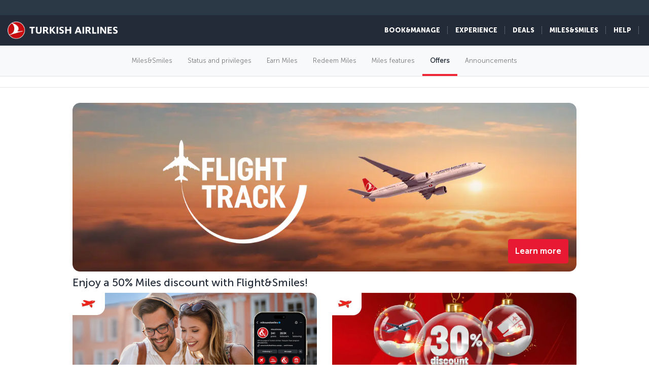

--- FILE ---
content_type: text/html; charset=UTF-8
request_url: https://www.turkishairlines.com/en-gb/miles-and-smiles/campaigns/
body_size: 20057
content:

<!DOCTYPE html> <html lang="en" dir="ltr" translate="no"> <head> <!-- Start Session Info: {"SessionId" : "xbH3IrkuBXZHVth8XinVT3J", "S" : "yesnprdpresentation05" } --> <meta name="PageRequestID" content="26ef1530-a0af-444a-a33b-b0d7192d16c8" /> <!-- Page information ['Page ID': 'tcm:298-272781-64', 'Page last modified date-time': '6/24/2025 1:29:24 PM', 'Page template ID': 'tcm:298-934-128', 'Page template last modified date-time': '11/28/2022 7:52:10 AM', 'Publish time': '10/16/2025 10:13:59 AM'] --> <!-- Component information ['Component ID': 'tcm:298-284913', 'Component last modified date-time': '3/5/2024 5:57:41 PM', 'Component template ID': 'tcm:298-29651-32', 'Component template last modified date-time': '11/28/2022 10:30:59 AM', 'Publish time': '1/21/2026 2:37:22 PM'] --> <meta http-equiv="x-dns-prefetch-control" content="on"> <link rel="preconnect" href="//www.turkishairlines.com"> <link rel="dns-prefetch" href="//www.turkishairlines.com"> <link rel="preconnect" href="//turkishairlines.bynder.com" crossorigin> <link rel="dns-prefetch" href="//turkishairlines.bynder.com" crossorigin> <link rel="preconnect" href="//cdn.turkishairlines.com" crossorigin> <link rel="dns-prefetch" href="//cdn.turkishairlines.com" crossorigin> <link rel="preconnect" href="https://www.turkishairlines.com" crossorigin> <link rel="dns-prefetch" href="https://www.turkishairlines.com" crossorigin> <link rel="preload" href="/theme/fonts/MuseoSans-100.woff" as="font" crossorigin> <link rel="preload" href="/theme/fonts/MuseoSans-300.woff" as="font" crossorigin> <link rel="preload" href="/theme/fonts/MuseoSans-500.woff" as="font" crossorigin> <link rel="preload" href="/theme/fonts/MuseoSans-700.woff" as="font" crossorigin> <link rel="preload" href="/theme/fonts/MuseoSans-900.woff" as="font" crossorigin> <link rel="preload" href="/theme/fonts/currency.woff" as="font" crossorigin> <link rel="preload" href="/theme/img/fonts/tk-font.woff" as="font" crossorigin> <link rel="preload" href="/theme/fonts/fontawesome-webfont.woff?v=4.2.0" as="font" crossorigin> <meta name="website" content="thy" /> <meta charset="utf-8" /> <meta http-equiv="X-UA-Compatible" content="IE=edge" /> <meta name="viewport" content="width=device-width, initial-scale=1" /> <meta name="msvalidate.01" content="4C3EABAC469C4D5A53C199B47EEDC9A4" /> <style>.async-hide { opacity: 0 !important} </style> <script> window.dataLayer = window.dataLayer || []; function gtag() { dataLayer.push(arguments); } if (localStorage.getItem( 'consentMode') === null) { gtag('consent', 'default', { 'ad_storage': 'denied', 'ad_user_data': 'denied', 'ad_personalization': 'denied', 'analytics_storage': 'denied', 'functionality_storage': 'denied', 'personalization_storage' : 'denied', 'security_storage' : 'granted' }); } else { gtag('consent', 'default', JSON.parse(localStorage.getItem('consentMode'))); } </script> <script> if(!window.dataLayer){ (function(w, d, s, l, i) { w[l] = w[l] || []; w[l].push({ 'gtm.start': new Date().getTime(), event: 'gtm.js' }); var f = d.getElementsByTagName(s)[0], j = d.createElement(s), dl = l != 'dataLayer' ? '&l=' + l : ''; j.async = true; j.src = '//www.googletagmanager.com/gtm.js?id=' + i + dl; f.parentNode.insertBefore(j, f); })(window, document, 'script', 'dataLayer', 'GTM-N4SDPR'); (function(a,s,y,n,c,h,i,d,e){s.className+=' '+y;h.start=1*new Date; h.end=i=function(){s.className=s.className.replace(RegExp(' ?'+y),'')}; (a[n]=a[n]||[]).hide=h;setTimeout(function(){i();h.end=null},c);h.timeout=c; })(window,document.documentElement,'async-hide','dataLayer',4000, {'GTM-N4SDPR':true}); } </script> <meta name="description" content="Take a closer look at special promotions, opportunities to earn Miles and other advantages that Miles&amp;Smiles offers. "> <meta name="keywords" content="miles and smiles, spending miles, earning miles, buying miles, award tickets, thy, turkish airlines, miles conversion, advantages, earnings"> <meta name="languagecountry" content="en-gb"> <meta name="pagesummary" content="Take a closer look at special promotions, opportunities to earn Miles and other advantages that Miles&amp;Smiles offers. "> <meta name="robots" content="index, follow"> <meta name="pagetitle" content="Special Offers and Opportunities | Miles&amp;Smiles | Turkish Airlines ®"> <meta name="pagebreadcrumb" content="\miles-and-smiles\campaigns"> <meta name="PageID" content="272781"> <meta name="PublicationID" content="298"> <meta name="currentPageURL" content="/en-gb/miles-and-smiles/campaigns/"> <meta name="p:domain_verify" content="0521feda9bcfa9c254762a3ddd69e41f"> <title>Special Offers and Opportunities | Miles&amp;Smiles | Turkish Airlines ®</title> <link rel="canonical" href="https://www.turkishairlines.com/en-gb/miles-and-smiles/campaigns/" /> <link rel="alternate" type="text/html" hreflang="ar-ae" href="https://www.turkishairlines.com/ar-ae/miles-and-smiles/campaigns/"><link rel="alternate" type="text/html" hreflang="ar-bh" href="https://www.turkishairlines.com/ar-bh/miles-and-smiles/campaigns/"><link rel="alternate" type="text/html" hreflang="ar-eg" href="https://www.turkishairlines.com/ar-eg/miles-and-smiles/campaigns/"><link rel="alternate" type="text/html" hreflang="ar" href="https://www.turkishairlines.com/ar-int/miles-and-smiles/campaigns/"><link rel="alternate" type="text/html" hreflang="ar-kw" href="https://www.turkishairlines.com/ar-kw/miles-and-smiles/campaigns/"><link rel="alternate" type="text/html" hreflang="ar-lb" href="https://www.turkishairlines.com/ar-lb/miles-and-smiles/campaigns/"><link rel="alternate" type="text/html" hreflang="ar-qa" href="https://www.turkishairlines.com/ar-qa/miles-and-smiles/campaigns/"><link rel="alternate" type="text/html" hreflang="ar-sa" href="https://www.turkishairlines.com/ar-sa/miles-and-smiles/campaigns/"><link rel="alternate" type="text/html" hreflang="de-at" href="https://www.turkishairlines.com/de-at/miles-and-smiles/special-offers/"><link rel="alternate" type="text/html" hreflang="de-be" href="https://www.turkishairlines.com/de-be/miles-and-smiles/special-offers/"><link rel="alternate" type="text/html" hreflang="de-ch" href="https://www.turkishairlines.com/de-ch/miles-and-smiles/special-offers/"><link rel="alternate" type="text/html" hreflang="de-de" href="https://www.turkishairlines.com/de-de/miles-and-smiles/special-offers/"><link rel="alternate" type="text/html" hreflang="de" href="https://www.turkishairlines.com/de-int/miles-and-smiles/campaigns/"><link rel="alternate" type="text/html" hreflang="de-lu" href="https://www.turkishairlines.com/de-lu/miles-and-smiles/campaigns/"><link rel="alternate" type="text/html" hreflang="en-ae" href="https://www.turkishairlines.com/en-ae/miles-and-smiles/campaigns/"><link rel="alternate" type="text/html" hreflang="en-ar" href="https://www.turkishairlines.com/en-ar/miles-and-smiles/campaigns/"><link rel="alternate" type="text/html" hreflang="en-at" href="https://www.turkishairlines.com/en-at/miles-and-smiles/campaigns/"><link rel="alternate" type="text/html" hreflang="en-az" href="https://www.turkishairlines.com/en-az/miles-and-smiles/campaigns/"><link rel="alternate" type="text/html" hreflang="en-be" href="https://www.turkishairlines.com/en-be/miles-and-smiles/campaigns/"><link rel="alternate" type="text/html" hreflang="en-bh" href="https://www.turkishairlines.com/en-bh/miles-and-smiles/campaigns/"><link rel="alternate" type="text/html" hreflang="en-br" href="https://www.turkishairlines.com/en-br/miles-and-smiles/campaigns/"><link rel="alternate" type="text/html" hreflang="en-by" href="https://www.turkishairlines.com/en-by/miles-and-smiles/campaigns/"><link rel="alternate" type="text/html" hreflang="en-ca" href="https://www.turkishairlines.com/en-ca/miles-and-smiles/campaigns/"><link rel="alternate" type="text/html" hreflang="en-ch" href="https://www.turkishairlines.com/en-ch/miles-and-smiles/campaigns/"><link rel="alternate" type="text/html" hreflang="en-cl" href="https://www.turkishairlines.com/en-cl/miles-and-smiles/campaigns/"><link rel="alternate" type="text/html" hreflang="en-cn" href="https://www.turkishairlines.com/en-cn/miles-and-smiles/campaigns/"><link rel="alternate" type="text/html" hreflang="en-co" href="https://www.turkishairlines.com/en-co/miles-and-smiles/campaigns/"><link rel="alternate" type="text/html" hreflang="en-de" href="https://www.turkishairlines.com/en-de/miles-and-smiles/campaigns/"><link rel="alternate" type="text/html" hreflang="en-dk" href="https://www.turkishairlines.com/en-dk/miles-and-smiles/campaigns/"><link rel="alternate" type="text/html" hreflang="en-ee" href="https://www.turkishairlines.com/en-ee/miles-and-smiles/campaigns/"><link rel="alternate" type="text/html" hreflang="en-eg" href="https://www.turkishairlines.com/en-eg/miles-and-smiles/campaigns/"><link rel="alternate" type="text/html" hreflang="en-es" href="https://www.turkishairlines.com/en-es/miles-and-smiles/campaigns/"><link rel="alternate" type="text/html" hreflang="en-fi" href="https://www.turkishairlines.com/en-fi/miles-and-smiles/campaigns/"><link rel="alternate" type="text/html" hreflang="en-fr" href="https://www.turkishairlines.com/en-fr/miles-and-smiles/campaigns/"><link rel="alternate" type="text/html" hreflang="en-gr" href="https://www.turkishairlines.com/en-gr/miles-and-smiles/campaigns/"><link rel="alternate" type="text/html" hreflang="en-hk" href="https://www.turkishairlines.com/en-hk/miles-and-smiles/campaigns/"><link rel="alternate" type="text/html" hreflang="en-hu" href="https://www.turkishairlines.com/en-hu/miles-and-smiles/campaigns/"><link rel="alternate" type="text/html" hreflang="en-ie" href="https://www.turkishairlines.com/en-ie/miles-and-smiles/campaigns/"><link rel="alternate" type="text/html" hreflang="en-in" href="https://www.turkishairlines.com/en-in/miles-and-smiles/campaigns/"><link rel="alternate" type="text/html" hreflang="en-ir" href="https://www.turkishairlines.com/en-ir/miles-and-smiles/campaigns/"><link rel="alternate" type="text/html" hreflang="en-it" href="https://www.turkishairlines.com/en-it/miles-and-smiles/campaigns/"><link rel="alternate" type="text/html" hreflang="en-jp" href="https://www.turkishairlines.com/en-jp/miles-and-smiles/campaigns/"><link rel="alternate" type="text/html" hreflang="en-kr" href="https://www.turkishairlines.com/en-kr/miles-and-smiles/campaigns/"><link rel="alternate" type="text/html" hreflang="en-kt" href="https://www.turkishairlines.com/en-kt/miles-and-smiles/campaigns/"><link rel="alternate" type="text/html" hreflang="en-kw" href="https://www.turkishairlines.com/en-kw/miles-and-smiles/campaigns/"><link rel="alternate" type="text/html" hreflang="en-lb" href="https://www.turkishairlines.com/en-lb/miles-and-smiles/campaigns/"><link rel="alternate" type="text/html" hreflang="en-lu" href="https://www.turkishairlines.com/en-lu/miles-and-smiles/campaigns/"><link rel="alternate" type="text/html" hreflang="en-mx" href="https://www.turkishairlines.com/en-mx/miles-and-smiles/campaigns/"><link rel="alternate" type="text/html" hreflang="en-my" href="https://www.turkishairlines.com/en-my/miles-and-smiles/campaigns/"><link rel="alternate" type="text/html" hreflang="en-nl" href="https://www.turkishairlines.com/en-nl/miles-and-smiles/campaigns/"><link rel="alternate" type="text/html" hreflang="en-no" href="https://www.turkishairlines.com/en-no/miles-and-smiles/campaigns/"><link rel="alternate" type="text/html" hreflang="en-pl" href="https://www.turkishairlines.com/en-pl/miles-and-smiles/campaigns/"><link rel="alternate" type="text/html" hreflang="en-pt" href="https://www.turkishairlines.com/en-pt/miles-and-smiles/campaigns/"><link rel="alternate" type="text/html" hreflang="en-qa" href="https://www.turkishairlines.com/en-qa/miles-and-smiles/campaigns/"><link rel="alternate" type="text/html" hreflang="en-ru" href="https://www.turkishairlines.com/en-ru/miles-and-smiles/campaigns/"><link rel="alternate" type="text/html" hreflang="en-sa" href="https://www.turkishairlines.com/en-sa/miles-and-smiles/campaigns/"><link rel="alternate" type="text/html" hreflang="en-se" href="https://www.turkishairlines.com/en-se/miles-and-smiles/campaigns/"><link rel="alternate" type="text/html" hreflang="en-sg" href="https://www.turkishairlines.com/en-sg/miles-and-smiles/campaigns/"><link rel="alternate" type="text/html" hreflang="en-th" href="https://www.turkishairlines.com/en-th/miles-and-smiles/campaigns/"><link rel="alternate" type="text/html" hreflang="en-tr" href="https://www.turkishairlines.com/en-tr/miles-and-smiles/campaigns/"><link rel="alternate" type="text/html" hreflang="en-tw" href="https://www.turkishairlines.com/en-tw/miles-and-smiles/campaigns/"><link rel="alternate" type="text/html" hreflang="en-ua" href="https://www.turkishairlines.com/en-ua/miles-and-smiles/campaigns/"><link rel="alternate" type="text/html" hreflang="en-us" href="https://www.turkishairlines.com/en-us/miles-and-smiles/campaigns/"><link rel="alternate" type="text/html" hreflang="en-za" href="https://www.turkishairlines.com/en-za/miles-and-smiles/campaigns/"><link rel="alternate" type="text/html" hreflang="es-ar" href="https://www.turkishairlines.com/es-ar/miles-and-smiles/campaigns/"><link rel="alternate" type="text/html" hreflang="es-cl" href="https://www.turkishairlines.com/es-cl/miles-and-smiles/campaigns/"><link rel="alternate" type="text/html" hreflang="es-co" href="https://www.turkishairlines.com/es-co/miles-and-smiles/campaigns/"><link rel="alternate" type="text/html" hreflang="es-es" href="https://www.turkishairlines.com/es-es/miles-and-smiles/campaigns/"><link rel="alternate" type="text/html" hreflang="es" href="https://www.turkishairlines.com/es-int/miles-and-smiles/campaigns/"><link rel="alternate" type="text/html" hreflang="es-mx" href="https://www.turkishairlines.com/es-mx/miles-and-smiles/campaigns/"><link rel="alternate" type="text/html" hreflang="es-us" href="https://www.turkishairlines.com/es-us/miles-and-smiles/campaigns/"><link rel="alternate" type="text/html" hreflang="fr-be" href="https://www.turkishairlines.com/fr-be/miles-and-smiles/campaigns/"><link rel="alternate" type="text/html" hreflang="fr-ca" href="https://www.turkishairlines.com/fr-ca/miles-and-smiles/campaigns/"><link rel="alternate" type="text/html" hreflang="fr-ch" href="https://www.turkishairlines.com/fr-ch/miles-and-smiles/campaigns/"><link rel="alternate" type="text/html" hreflang="fr-fr" href="https://www.turkishairlines.com/fr-fr/miles-and-smiles/campaigns/"><link rel="alternate" type="text/html" hreflang="fr" href="https://www.turkishairlines.com/fr-int/miles-and-smiles/campaigns/"><link rel="alternate" type="text/html" hreflang="fr-lb" href="https://www.turkishairlines.com/fr-lb/miles-and-smiles/campaigns/"><link rel="alternate" type="text/html" hreflang="fr-lu" href="https://www.turkishairlines.com/fr-lu/miles-and-smiles/campaigns/"><link rel="alternate" type="text/html" hreflang="it-ch" href="https://www.turkishairlines.com/it-ch/miles-and-smiles/campaigns/"><link rel="alternate" type="text/html" hreflang="it" href="https://www.turkishairlines.com/it-int/miles-and-smiles/campaigns/"><link rel="alternate" type="text/html" hreflang="it-it" href="https://www.turkishairlines.com/it-it/miles-and-smiles/campaigns/"><link rel="alternate" type="text/html" hreflang="ja" href="https://www.turkishairlines.com/ja-int/miles-and-smiles/campaigns/"><link rel="alternate" type="text/html" hreflang="ja-jp" href="https://www.turkishairlines.com/ja-jp/miles-and-smiles/campaigns/"><link rel="alternate" type="text/html" hreflang="ko" href="https://www.turkishairlines.com/ko-int/miles-and-smiles/campaigns/"><link rel="alternate" type="text/html" hreflang="ko-kr" href="https://www.turkishairlines.com/ko-kr/miles-and-smiles/campaigns/"><link rel="alternate" type="text/html" hreflang="pt-br" href="https://www.turkishairlines.com/pt-br/miles-and-smiles/campaigns/"><link rel="alternate" type="text/html" hreflang="pt" href="https://www.turkishairlines.com/pt-int/miles-and-smiles/campaigns/"><link rel="alternate" type="text/html" hreflang="pt-pt" href="https://www.turkishairlines.com/pt-pt/miles-and-smiles/campaigns/"><link rel="alternate" type="text/html" hreflang="ru-az" href="https://www.turkishairlines.com/ru-az/miles-and-smiles/campaigns/"><link rel="alternate" type="text/html" hreflang="ru-by" href="https://www.turkishairlines.com/ru-by/miles-and-smiles/campaigns/"><link rel="alternate" type="text/html" hreflang="ru-ee" href="https://www.turkishairlines.com/ru-ee/miles-and-smiles/campaigns/"><link rel="alternate" type="text/html" hreflang="ru" href="https://www.turkishairlines.com/ru-int/miles-and-smiles/campaigns/"><link rel="alternate" type="text/html" hreflang="ru-ru" href="https://www.turkishairlines.com/ru-ru/miles-and-smiles/campaigns/"><link rel="alternate" type="text/html" hreflang="ru-ua" href="https://www.turkishairlines.com/ru-ua/miles-and-smiles/campaigns/"><link rel="alternate" type="text/html" hreflang="th" href="https://www.turkishairlines.com/th-int/miles-and-smiles/campaigns/"><link rel="alternate" type="text/html" hreflang="th-th" href="https://www.turkishairlines.com/th-th/miles-and-smiles/campaigns/"><link rel="alternate" type="text/html" hreflang="tr-at" href="https://www.turkishairlines.com/tr-at/miles-and-smiles/kampanyalar/"><link rel="alternate" type="text/html" hreflang="tr-az" href="https://www.turkishairlines.com/tr-az/miles-and-smiles/kampanyalar/"><link rel="alternate" type="text/html" hreflang="tr-be" href="https://www.turkishairlines.com/tr-be/miles-and-smiles/kampanyalar/"><link rel="alternate" type="text/html" hreflang="tr-by" href="https://www.turkishairlines.com/tr-by/miles-and-smiles/kampanyalar/"><link rel="alternate" type="text/html" hreflang="tr-ch" href="https://www.turkishairlines.com/tr-ch/miles-and-smiles/kampanyalar/"><link rel="alternate" type="text/html" hreflang="tr-cn" href="https://www.turkishairlines.com/tr-cn/miles-and-smiles/kampanyalar/"><link rel="alternate" type="text/html" hreflang="tr-de" href="https://www.turkishairlines.com/tr-de/miles-and-smiles/kampanyalar/"><link rel="alternate" type="text/html" hreflang="tr-dk" href="https://www.turkishairlines.com/tr-dk/miles-and-smiles/kampanyalar/"><link rel="alternate" type="text/html" hreflang="tr-eg" href="https://www.turkishairlines.com/tr-eg/miles-and-smiles/kampanyalar/"><link rel="alternate" type="text/html" hreflang="tr-es" href="https://www.turkishairlines.com/tr-es/miles-and-smiles/kampanyalar/"><link rel="alternate" type="text/html" hreflang="tr-fr" href="https://www.turkishairlines.com/tr-fr/miles-and-smiles/kampanyalar/"><link rel="alternate" type="text/html" hreflang="tr-gb" href="https://www.turkishairlines.com/tr-gb/miles-and-smiles/kampanyalar/"><link rel="alternate" type="text/html" hreflang="tr-ir" href="https://www.turkishairlines.com/tr-ir/miles-and-smiles/kampanyalar/"><link rel="alternate" type="text/html" hreflang="tr-it" href="https://www.turkishairlines.com/tr-it/miles-and-smiles/kampanyalar/"><link rel="alternate" type="text/html" hreflang="tr-jp" href="https://www.turkishairlines.com/tr-jp/miles-and-smiles/kampanyalar/"><link rel="alternate" type="text/html" hreflang="tr-kt" href="https://www.turkishairlines.com/tr-kt/miles-and-smiles/kampanyalar/"><link rel="alternate" type="text/html" hreflang="tr-nl" href="https://www.turkishairlines.com/tr-nl/miles-and-smiles/kampanyalar/"><link rel="alternate" type="text/html" hreflang="tr-no" href="https://www.turkishairlines.com/tr-no/miles-and-smiles/kampanyalar/"><link rel="alternate" type="text/html" hreflang="tr-ru" href="https://www.turkishairlines.com/tr-ru/miles-and-smiles/kampanyalar/"><link rel="alternate" type="text/html" hreflang="tr-sa" href="https://www.turkishairlines.com/tr-sa/miles-and-smiles/kampanyalar/"><link rel="alternate" type="text/html" hreflang="tr-se" href="https://www.turkishairlines.com/tr-se/miles-and-smiles/kampanyalar/"><link rel="alternate" type="text/html" hreflang="x-default" href="https://www.turkishairlines.com/tr-tr/miles-and-smiles/kampanyalar/"><link rel="alternate" type="text/html" hreflang="tr-tr" href="https://www.turkishairlines.com/tr-tr/miles-and-smiles/kampanyalar/"><link rel="alternate" type="text/html" hreflang="tr-ua" href="https://www.turkishairlines.com/tr-ua/miles-and-smiles/kampanyalar/"><link rel="alternate" type="text/html" hreflang="tr-us" href="https://www.turkishairlines.com/tr-us/miles-and-smiles/kampanyalar/"><link rel="alternate" type="text/html" hreflang="uk" href="https://www.turkishairlines.com/uk-int/miles-and-smiles/campaigns/"><link rel="alternate" type="text/html" hreflang="uk-ua" href="https://www.turkishairlines.com/uk-ua/miles-and-smiles/campaigns/"><link rel="alternate" type="text/html" hreflang="zh-cn" href="https://www.turkishairlines.com/zh-cn/miles-and-smiles/campaigns/"><link rel="alternate" type="text/html" hreflang="zh" href="https://www.turkishairlines.com/zh-int/miles-and-smiles/campaigns/"><link rel="alternate" type="text/html" hreflang="zh-my" href="https://www.turkishairlines.com/zh-my/miles-and-smiles/campaigns/"><link rel="alternate" type="text/html" hreflang="zh-tw" href="https://www.turkishairlines.com/zh-tw/miles-and-smiles/campaigns/"> <!-- Component information ['Component ID': 'tcm:298-284876', 'Component last modified date-time': '4/21/2020 1:32:24 PM', 'Component template ID': 'tcm:298-29651-32', 'Component template last modified date-time': '11/28/2022 10:30:59 AM', 'Publish time': '1/21/2026 2:37:23 PM'] --> <link rel="shortcut icon" href="//www.turkishairlines.com/theme/img/icons/favicon.ico" /> <link href="https://cdn.turkishairlines.com/" rel="preconnect" crossorigin> <link rel="stylesheet" href="/theme/css/styles-min.css?v=${build.number}"> <link rel="stylesheet" href="/theme/css/styles-for-sass-min.css?v=${build.number}"> <link rel="publisher" href="https://plus.google.com/" /> <!--[if lt IE 9]> <script type="text/javascript" src="//www.turkishairlines.com/com.thy.web.online.portal/assets/js/ie/excanvas.js"></script> <script type="text/javascript" src="//www.turkishairlines.com/com.thy.web.online.portal/assets/js/ie/html5shiv.js"></script> <script type="text/javascript" src="//www.turkishairlines.com/com.thy.web.online.portal/assets/js/ie/respond.js"></script> <link rel="stylesheet" href="//www.turkishairlines.com/theme/css/ie8.css" /> <![endif]--> <script type="text/javascript"> var cpath = '/thyweb3.website'; window.cdnDomain = ""; (function() { var noop = function () {}; var console = (window.console = window.console || {}); console.log=noop; console.dir=noop; }()); </script> <script data-main="/com.thy.web.online.portal/assets/js/main.js" src="/com.thy.web.online.portal/assets/js/require.js?v=${build.number}"></script> <script data-main="/com.thy.web.online.portal/assets/js/main.js" src="/com.thy.web.online.portal/assets/js/dist/core.js?v=${build.number}"></script> <script type="text/javascript"> require(["application"]); </script> 
<script>(window.BOOMR_mq=window.BOOMR_mq||[]).push(["addVar",{"rua.upush":"false","rua.cpush":"false","rua.upre":"false","rua.cpre":"false","rua.uprl":"false","rua.cprl":"false","rua.cprf":"false","rua.trans":"SJ-836671a7-747c-448b-9c06-ee01ed802d29","rua.cook":"true","rua.ims":"false","rua.ufprl":"false","rua.cfprl":"false","rua.isuxp":"false","rua.texp":"norulematch","rua.ceh":"false","rua.ueh":"false","rua.ieh.st":"0"}]);</script>
                              <script>!function(e){var n="https://s.go-mpulse.net/boomerang/";if("False"=="True")e.BOOMR_config=e.BOOMR_config||{},e.BOOMR_config.PageParams=e.BOOMR_config.PageParams||{},e.BOOMR_config.PageParams.pci=!0,n="https://s2.go-mpulse.net/boomerang/";if(window.BOOMR_API_key="LSMU7-C5H93-ESK2A-P43SN-Y6CZH",function(){function e(){if(!r){var e=document.createElement("script");e.id="boomr-scr-as",e.src=window.BOOMR.url,e.async=!0,o.appendChild(e),r=!0}}function t(e){r=!0;var n,t,a,i,d=document,O=window;if(window.BOOMR.snippetMethod=e?"if":"i",t=function(e,n){var t=d.createElement("script");t.id=n||"boomr-if-as",t.src=window.BOOMR.url,BOOMR_lstart=(new Date).getTime(),e=e||d.body,e.appendChild(t)},!window.addEventListener&&window.attachEvent&&navigator.userAgent.match(/MSIE [67]\./))return window.BOOMR.snippetMethod="s",void t(o,"boomr-async");a=document.createElement("IFRAME"),a.src="about:blank",a.title="",a.role="presentation",a.loading="eager",i=(a.frameElement||a).style,i.width=0,i.height=0,i.border=0,i.display="none",o.appendChild(a);try{O=a.contentWindow,d=O.document.open()}catch(_){n=document.domain,a.src="javascript:var d=document.open();d.domain='"+n+"';void 0;",O=a.contentWindow,d=O.document.open()}if(n)d._boomrl=function(){this.domain=n,t()},d.write("<bo"+"dy onload='document._boomrl();'>");else if(O._boomrl=function(){t()},O.addEventListener)O.addEventListener("load",O._boomrl,!1);else if(O.attachEvent)O.attachEvent("onload",O._boomrl);d.close()}function a(e){window.BOOMR_onload=e&&e.timeStamp||(new Date).getTime()}if(!window.BOOMR||!window.BOOMR.version&&!window.BOOMR.snippetExecuted){window.BOOMR=window.BOOMR||{},window.BOOMR.snippetStart=(new Date).getTime(),window.BOOMR.snippetExecuted=!0,window.BOOMR.snippetVersion=14,window.BOOMR.url=n+"LSMU7-C5H93-ESK2A-P43SN-Y6CZH";var i=document.currentScript||document.getElementsByTagName("script")[0],o=i.parentNode,r=!1,d=document.createElement("link");if(d.relList&&"function"==typeof d.relList.supports&&d.relList.supports("preload")&&"as"in d)window.BOOMR.snippetMethod="p",d.href=window.BOOMR.url,d.rel="preload",d.as="script",d.addEventListener("load",e),d.addEventListener("error",function(){t(!0)}),setTimeout(function(){if(!r)t(!0)},3e3),BOOMR_lstart=(new Date).getTime(),o.appendChild(d);else t(!1);if(window.addEventListener)window.addEventListener("load",a,!1);else if(window.attachEvent)window.attachEvent("onload",a)}}(),"".length>0)if(e&&"performance"in e&&e.performance&&"function"==typeof e.performance.setResourceTimingBufferSize)e.performance.setResourceTimingBufferSize();!function(){if(BOOMR=e.BOOMR||{},BOOMR.plugins=BOOMR.plugins||{},!BOOMR.plugins.AK){var n="false"=="true"?1:0,t="cookiepresent",a="clpobgyxfuxne2lrbdga-f-f81794e95-clientnsv4-s.akamaihd.net",i="false"=="true"?2:1,o={"ak.v":"39","ak.cp":"654378","ak.ai":parseInt("417743",10),"ak.ol":"0","ak.cr":8,"ak.ipv":4,"ak.proto":"h2","ak.rid":"18bbac70","ak.r":47370,"ak.a2":n,"ak.m":"a","ak.n":"essl","ak.bpcip":"18.222.224.0","ak.cport":38010,"ak.gh":"23.208.24.70","ak.quicv":"","ak.tlsv":"tls1.3","ak.0rtt":"","ak.0rtt.ed":"","ak.csrc":"-","ak.acc":"","ak.t":"1769015500","ak.ak":"hOBiQwZUYzCg5VSAfCLimQ==NoyUvkYFIR7xfAi+g+WJH3085tAZEVsP1sXWwJaMXoe4m+PF+C3LgIt78ae4p41QIPXi9OodDteTqHlAxrbhYQvm772n2ZyWOUHAvASA+bFE3IXXyrRRPylkmQkH6BagAxO88PmsX1pSnctRbhJqcTMSDTwanOzoiRwmXwTMdirgZttxCLyS9qZK3Bcz/ZP0E6nyVBu7ux0zlirj0gYQ6/DzzMrDwSkyEHqLwXE1/M0e/52ZzHSi4CDRkKxYLRsjDMdMt4i8vL0Bn4YjLjCIzyCsqAe2QSgXbxPfcXhWBkaOJfWyQNZ7tq+W5jVxQa30qHlFyQktldh2KVsuoxMFNcojJHkDNzlX54SvBR8mquzq/e6HVjoMTrhtYA/0XZuk/vQsYZT+L8oxRou+3W6m08KuW74TTOzzst6oyGzn/Xk=","ak.pv":"669","ak.dpoabenc":"","ak.tf":i};if(""!==t)o["ak.ruds"]=t;var r={i:!1,av:function(n){var t="http.initiator";if(n&&(!n[t]||"spa_hard"===n[t]))o["ak.feo"]=void 0!==e.aFeoApplied?1:0,BOOMR.addVar(o)},rv:function(){var e=["ak.bpcip","ak.cport","ak.cr","ak.csrc","ak.gh","ak.ipv","ak.m","ak.n","ak.ol","ak.proto","ak.quicv","ak.tlsv","ak.0rtt","ak.0rtt.ed","ak.r","ak.acc","ak.t","ak.tf"];BOOMR.removeVar(e)}};BOOMR.plugins.AK={akVars:o,akDNSPreFetchDomain:a,init:function(){if(!r.i){var e=BOOMR.subscribe;e("before_beacon",r.av,null,null),e("onbeacon",r.rv,null,null),r.i=!0}return this},is_complete:function(){return!0}}}}()}(window);</script></head> <body class="animated animated_fadeIn"> <!-- Component information ['Component ID': 'tcm:298-284853', 'Component last modified date-time': '3/7/2024 11:05:48 AM', 'Component template ID': 'tcm:298-29651-32', 'Component template last modified date-time': '11/28/2022 10:30:59 AM', 'Publish time': '1/21/2026 2:37:23 PM'] --> <noscript> <iframe src="//www.googletagmanager.com/ns.html?id=GTM-N4SDPR" height="0" width="0" title="Google Tag Manager" style="display:none;visibility:hidden"></iframe> <header style="height: 388px;"> <div class="navbar navbar-inverse navbar-fixed-top" role="navigation"> <div class="container-fluid"> <div id="errorContent"> <div class="notice notice-blue-base" role="alert" style="display: block;margin-top: 61px;"> <div class="h4"></div> <span id="localStorageWarningMessageParag"></span> <span class="cookie-warning-link"> Enable Javascript</span> <button type="button" class="close">×</button> </div> <!--//NOTICE--> </div> </div> </div> </header> </noscript> <script> (function(w, d, s, l, i) { w[l] = w[l] || []; w[l].push({ 'gtm.start': new Date().getTime(), event: 'gtm.js' }); var f = d.getElementsByTagName(s)[0], j = d.createElement(s), dl = l != 'dataLayer' ? '&l=' + l : ''; j.async = true; j.src = '//www.googletagmanager.com/gtm.js?id=' + i + dl; f.parentNode.insertBefore(j, f); })(window, document, 'script', 'dataLayer', 'GTM-N4SDPR'); </script> <a href="#page_wrapper" tabindex="-1" class="visually-hidden visually-hidden-focusable">Skip to main content</a> <!-- Component information ['Component ID': 'tcm:298-15687', 'Component last modified date-time': '12/23/2025 7:34:18 AM', 'Component template ID': 'tcm:298-688-32', 'Component template last modified date-time': '3/8/2024 9:57:31 AM', 'Publish time': '1/13/2026 12:38:26 PM'] --> <header> <div class="navbar d-block navbar-inverse fixed-top p-0" role="navigation"> <div id="errorContent"></div> <div class="container-fluid pt-30 navbar navbar-expand-lg navbar-dark"> <div class="navbar navbar-header flex-row-reverse p-0 pt-10 pb-10"> <button type="button" class="d-block d-md-none navbar-toggler box-shadow-none noborder h-60" data-bs-toggle="collapse" data-bs-target="#mobile-toggle-menu"> <span class="visually-hidden">Toggle navigation</span> <span class="navbar-toggler-icon"></span> </button> <div class="language-container" id="mobileHeaderRightPaneForm"></div> <a href="/en-gb/" class="header-tk-brand"><img src="https://cdn.turkishairlines.com/m/14f15626e0a5407c/original/Turkish-Airlines-Small-3x-png.png" class="d-block d-lg-none d-xl-none d-xxl-none" height="35px" style="width:35px!important" alt="THY logo" title="THY logo" /> <img src="https://cdn.turkishairlines.com/m/2190da9e53a70e4e/original/THY-LOGO.png" class="d-none d-lg-block d-xl-block d-xxl-block" height="40px" alt="Turkish Airlines logo" title="Turkish Airlines logo" /></a> </div> <div class="show-right-partial-mbl d-md-flex justify-content-end"> <div class="dflex"> <ul class="nav navbar-nav flex-row mega-menu-main mr-5 d-none d-md-flex flex-for-desktop float-end"> <li> <!-- Component information ['Component ID': 'tcm:298-262570', 'Component last modified date-time': '12/25/2025 8:45:06 AM', 'Component template ID': 'tcm:298-262604-32', 'Component template last modified date-time': '11/28/2022 10:31:15 AM', 'Publish time': '1/13/2026 12:38:27 PM'] --> <a data-bs-toggle="collapse" data-bs-parent=".mega-menu-main" data-bs-target=".navbarMenuContent_tcm298-262570" aria-controls="navbarMenuContent_tcm298-262570" aria-expanded="false" class="thyHeaderLink" role="button" tabindex="0"> BOOK&amp;MANAGE </a> <div class="mega-menu-item-container col-lg-7 col-md-7 navbarMenuContent_tcm298-262570 collapse position-absolute"> <div class="row mega-menu-title pt-10"> <div class="col-lg-4 col-md-4"> <div class="h3"> BOOK </div> </div> <div class="col-lg-4 col-md-4"> <div class="h3"> MANAGE </div> </div> <div class="col-lg-4 col-md-4"> <div class="h3"> ADDITIONAL SERVICES </div> </div> </div> <div class="row mega-menu-items"> <div class="col-lg-4 col-md-4"> <ul class="mega-menu-cols"> <li> <a href="/en-gb/flights/booking/" id="header_20976" class="sub-menu-item thin">Book a flight</a> </li> <li> <a href="/en-gb/flights/fly-different/our-mobile-apps/" id="header_267864" class="sub-menu-item thin">Mobile app</a> </li> <li> <a href="/en-gb/additional-services/hold-the-price/" id="header_373694" class="sub-menu-item thin">Hold the price</a> </li> <li> <a href="/en-gb/tkpay-wallet/" id="header_388825" class="sub-menu-item thin">TKPAY Wallet</a> </li> <li> <a href="/en-gb/gift-card/" id="header_355195" class="sub-menu-item thin">Gift Card</a> </li> <li> <a href="https://holidays.turkishairlines.com/en-GB?utm_medium=touchpoint_site&amp;utm_source=homepage&amp;utm_campaign=header_menu&amp;utm_content=menu" class="sub-menu-item thin" target="_blank"> Turkish Airlines Holidays </a> </li> </ul> </div> <div class="col-lg-4 col-md-4"> <ul class="mega-menu-cols"> <li> <a href="/en-gb/flights/manage-booking/" id="header_2445" class="sub-menu-item thin">Manage booking</a> </li> <li> <a href="/en-gb/flights/manage-booking/" id="header_2445" class="sub-menu-item thin">Check-in</a> </li> <li> <a href="/en-gb/flights/flight-status/" id="header_1462" class="sub-menu-item thin">Flight status</a> </li> <li> <a href="/en-gb/pnr-name-correction/" id="header_373477" class="sub-menu-item thin">PNR name correction</a> </li> </ul> </div> <div class="col-lg-4 col-md-4"> <ul class="mega-menu-cols"> <li> <a href="/en-gb/flights/fly-different/seat-selection/" id="header_351330" class="sub-menu-item thin">Seat selection</a> </li> <li> <a href="/en-gb/additional-services/excess-baggage/" id="header_352363" class="sub-menu-item thin">Extra baggage</a> </li> <li> <a href="/en-gb/any-questions/traveling-with-pets/" id="header_364136" class="sub-menu-item thin">Traveling with pets</a> </li> <li> <a href="/en-gb/additional-services/business-upgrade/" id="header_350017" class="sub-menu-item thin">Business Upgrade</a> </li> <li> <a href="/en-gb/any-questions/sports-equipment/" id="header_352367" class="sub-menu-item thin">Sports equipment</a> </li> <li> <a href="/en-gb/car-rental/" id="header_354730" class="sub-menu-item thin">Rent a car</a> </li> <li> <a href="/en-gb/additional-services/hotel-booking/" id="header_361176" class="sub-menu-item thin">Book a hotel</a> </li> <li> <a href="/en-gb/additional-services/travel-insurance/" id="header_361014" class="sub-menu-item thin">Travel insurance</a> </li> <li> <a href="/en-gb/additional-services/" id="header_378452" class="sub-menu-item thin">See all</a> </li> </ul> </div> </div> </div> </li> <li> <!-- Component information ['Component ID': 'tcm:298-262573', 'Component last modified date-time': '12/25/2025 8:45:21 AM', 'Component template ID': 'tcm:298-262604-32', 'Component template last modified date-time': '11/28/2022 10:31:15 AM', 'Publish time': '1/13/2026 12:38:28 PM'] --> <a data-bs-toggle="collapse" data-bs-parent=".mega-menu-main" data-bs-target=".navbarMenuContent_tcm298-262573" aria-controls="navbarMenuContent_tcm298-262573" aria-expanded="false" class="thyHeaderLink" role="button" tabindex="0"> EXPERIENCE </a> <div class="mega-menu-item-container col-lg-7 col-md-7 navbarMenuContent_tcm298-262573 collapse position-absolute"> <div class="row mega-menu-title pt-10"> <div class="col-lg-4 col-md-4"> <div class="h3"> CABIN CLASSES </div> </div> <div class="col-lg-4 col-md-4"> <div class="h3"> FLIGHT EXPERIENCE </div> </div> <div class="col-lg-4 col-md-4"> <div class="h3"> MORE </div> </div> </div> <div class="row mega-menu-items"> <div class="col-lg-4 col-md-4"> <ul class="mega-menu-cols"> <li> <a href="/en-gb/flights/fly-different/business-class/" id="header_15935" class="sub-menu-item thin">Business Class</a> </li> <li> <a href="/en-gb/flights/fly-different/economy-class/" id="header_15930" class="sub-menu-item thin">Economy Class</a> </li> </ul> </div> <div class="col-lg-4 col-md-4"> <ul class="mega-menu-cols"> <li> <!--rel:LinkThyTag type="Component" tcm="tcm:298-16271" attributes="id="header_16271" class="sub-menu-item thin"" text="Dining on-board"--> </li> <li> <a href="/en-gb/flights/fly-different/inflight-entertainment/" id="header_16199" class="sub-menu-item thin">Inflight entertainment</a> </li> <li> <a href="/en-gb/flights/fly-different/fleet/" id="header_283684" class="sub-menu-item thin">Fleet</a> </li> </ul> </div> <div class="col-lg-4 col-md-4"> <ul class="mega-menu-cols"> <li> <a href="/en-gb/flights/fly-different/turkish-airlines-lounge/" id="header_358183" class="sub-menu-item thin">Turkish Airlines Lounge</a> </li> <li> <a href="/en-gb/flights/stopover/" id="header_283848" class="sub-menu-item thin">Stopover Istanbul</a> </li> <li> <a href="/en-gb/flights/fly-different/touristanbul/" id="header_365090" class="sub-menu-item thin">Touristanbul</a> </li> <li> <a href="/en-gb/boarding-pass-privileges/" id="header_362636" class="sub-menu-item thin">Boarding Pass Privileges</a> </li> <li> <a href="/en-gb/flights/fly-different/business-class/exclusive-drive/" id="header_368757" class="sub-menu-item thin">Exclusive Drive</a> </li> <li> <a href="/en-gb/flights/fly-different/press-reader/" id="header_204371" class="sub-menu-item thin">PressReader</a> </li> <li> <a href="/en-gb/istanbul-airport/" id="header_201493" class="sub-menu-item thin">Istanbul Airport</a> </li> <li> <a href="/en-gb/flights/fly-different/" id="header_15924" class="sub-menu-item thin">See all</a> </li> </ul> </div> </div> </div> </li> <li> <!-- Component information ['Component ID': 'tcm:298-262577', 'Component last modified date-time': '12/25/2025 8:45:27 AM', 'Component template ID': 'tcm:298-262604-32', 'Component template last modified date-time': '11/28/2022 10:31:15 AM', 'Publish time': '1/13/2026 12:38:29 PM'] --> <a data-bs-toggle="collapse" data-bs-parent=".mega-menu-main" data-bs-target=".navbarMenuContent_tcm298-262577" aria-controls="navbarMenuContent_tcm298-262577" aria-expanded="false" class="thyHeaderLink" role="button" tabindex="0"> DEALS </a> <div class="mega-menu-item-container col-lg-7 col-md-7 navbarMenuContent_tcm298-262577 collapse position-absolute"> <div class="row mega-menu-title pt-10"> <div class="col-lg-4 col-md-4"> <div class="h3"> DEALS </div> </div> <div class="col-lg-4 col-md-4"> <div class="h3"> ROUTES </div> </div> <div class="col-lg-4 col-md-4"> <div class="h3"> DISCOVER </div> </div> </div> <div class="row mega-menu-items"> <div class="col-lg-4 col-md-4"> <ul class="mega-menu-cols"> <li> <a href="https://www.turkishairlines.com/en-gb/flight-deals" class="sub-menu-item thin" target="_blank"> Best deals </a> </li> <li> <a href="https://www.turkishairlines.com/en-gb/book-flights-from-united-kingdom" class="sub-menu-item thin" target="_blank"> Flights from United Kingdom </a> </li> <li> <a href="/en-gb/campaigns/" id="header_354094" class="sub-menu-item thin">Campaigns</a> </li> <li> <a href="/en-gb/stay-informed-about-offers/" id="header_288012" class="sub-menu-item thin">Stay informed about offers</a> </li> <li> <a href="https://www.turkishairlines.com/en-gb/flights-from-london" class="sub-menu-item thin" target="_blank"> Flights from London </a> </li> <li> <a href="https://www.turkishairlines.com/en-gb/flights-from-manchester-1" class="sub-menu-item thin" target="_blank"> Flights from Manchester </a> </li> <li> <a href="https://www.turkishairlines.com/en-gb/flights-from-edinburgh" class="sub-menu-item thin" target="_blank"> Flights from Edinburgh </a> </li> <li> <a href="https://www.turkishairlines.com/en-gb/flights-from-birmingham-1" class="sub-menu-item thin" target="_blank"> Flights from Birmingham </a> </li> </ul> </div> <div class="col-lg-4 col-md-4"> <ul class="mega-menu-cols"> <li> <a href="https://www.turkishairlines.com/en-gb/flights-from-london-to-istanbul" class="sub-menu-item thin" target="_blank"> London - Istanbul </a> </li> <li> <a href="https://www.turkishairlines.com/en-gb/flights-from-manchester-1-to-istanbul" class="sub-menu-item thin" target="_blank"> Manchester - Istanbul </a> </li> <li> <a href="https://www.turkishairlines.com/en-gb/flights-from-london-to-tehran" class="sub-menu-item thin" target="_blank"> London - Tehran </a> </li> <li> <a href="https://www.turkishairlines.com/en-gb/flights-from-london-to-sydney" class="sub-menu-item thin" target="_blank"> London - Sydney </a> </li> <li> <a href="https://www.turkishairlines.com/en-gb/flights-from-london-to-bangkok" class="sub-menu-item thin" target="_blank"> London - Bangkok </a> </li> <li> <a href="https://www.turkishairlines.com/en-gb/flights-from-manchester-1-to-tokyo" class="sub-menu-item thin" target="_blank"> Manchester - Tokyo </a> </li> <li> <a href="https://www.turkishairlines.com/en-gb/flights-from-london-to-tbilisi" class="sub-menu-item thin" target="_blank"> London - Tbilisi </a> </li> <li> <a href="https://www.turkishairlines.com/en-gb/book-flights-from-united-kingdom" class="sub-menu-item thin" target="_blank"> See all </a> </li> </ul> </div> <div class="col-lg-4 col-md-4"> <ul class="mega-menu-cols"> <li> <a href="/en-gb/flight-destinations/" id="header_348427" class="sub-menu-item thin">Flight destinations</a> </li> <li> <a href="https://www.turkishairlines.com/en-gb/book-flights-to-turkiye" class="sub-menu-item thin" target="_blank"> Türkiye </a> </li> <li> <a href="https://www.turkishairlines.com/en-gb/book-flights-to-thailand" class="sub-menu-item thin" target="_blank"> Thailand </a> </li> <li> <a href="https://www.turkishairlines.com/en-gb/book-flights-to-australia" class="sub-menu-item thin" target="_blank"> Australia </a> </li> <li> <a href="https://www.turkishairlines.com/en-gb/book-flights-to-united-arab-emirates" class="sub-menu-item thin" target="_blank"> United Arab Emirates </a> </li> <li> <a href="https://www.turkishairlines.com/en-gb/book-flights-to-south-africa" class="sub-menu-item thin" target="_blank"> South Africa </a> </li> <li> <a href="https://www.turkishairlines.com/en-gb/book-flights-to-japan" class="sub-menu-item thin" target="_blank"> Japan </a> </li> <li> <a href="https://www.turkishairlines.com/en-gb/book-flights-to-cambodia" class="sub-menu-item thin" target="_blank"> Cambodia </a> </li> </ul> </div> </div> </div> </li> <li> <!-- Component information ['Component ID': 'tcm:298-364919', 'Component last modified date-time': '12/25/2025 8:46:39 AM', 'Component template ID': 'tcm:298-262604-32', 'Component template last modified date-time': '11/28/2022 10:31:15 AM', 'Publish time': '1/13/2026 12:38:30 PM'] --> <a data-bs-toggle="collapse" data-bs-parent=".mega-menu-main" data-bs-target=".navbarMenuContent_tcm298-364919" aria-controls="navbarMenuContent_tcm298-364919" aria-expanded="false" class="thyHeaderLink" role="button" tabindex="0"> MILES&amp;SMILES </a> <div class="mega-menu-item-container col-lg-7 col-md-7 navbarMenuContent_tcm298-364919 collapse position-absolute"> <div class="row mega-menu-title pt-10"> <div class="col-lg-4 col-md-4"> <div class="h3"> PROGRAM CONTENT </div> </div> <div class="col-lg-4 col-md-4"> <div class="h3"> EARN MILES </div> </div> <div class="col-lg-4 col-md-4"> <div class="h3"> REDEEM MILES </div> </div> </div> <div class="row mega-menu-items"> <div class="col-lg-4 col-md-4"> <ul class="mega-menu-cols"> <li> <a href="/en-gb/miles-and-smiles/" id="header_268763" class="sub-menu-item thin">Program content</a> </li> <li> <a href="/en-gb/miles-and-smiles/membership-statuses/" id="header_366210" class="sub-menu-item thin">Status and privileges</a> </li> <li> <a href="/en-gb/miles-and-smiles/campaigns/" id="header_272741" class="sub-menu-item thin">Special offers</a> </li> <li> <a href="/en-gb/miles-and-smiles/terms-and-conditions/" id="header_266953" class="sub-menu-item thin">Terms and conditions</a> </li> <li> <a href="/en-gb/miles-and-smiles/program-features/family-membership-classic-plus/" id="header_270535" class="sub-menu-item thin">Family membership</a> </li> <li> <a href="/en-gb/miles-and-smiles/news/index2.html" id="header_361506" class="sub-menu-item thin">News</a> </li> </ul> </div> <div class="col-lg-4 col-md-4"> <ul class="mega-menu-cols"> <li> <a href="/en-gb/miles-and-smiles/earning-miles/earn-miles-on-flights/" id="header_270767" class="sub-menu-item thin">Earn Miles from flights</a> </li> <li> <a href="/en-gb/miles-and-smiles/credit-cards/" id="header_234694" class="sub-menu-item thin">Bank partnerships</a> </li> <li> <a href="/en-gb/miles-and-smiles/program-partners/" id="header_274490" class="sub-menu-item thin">Program partners</a> </li> <li> <a href="/en-gb/miles-and-smiles/miles-calculator/" id="header_363946" class="sub-menu-item thin">Miles calculator</a> </li> <li> <a href="/en-gb/miles-and-smiles/claim-missing-miles/" id="header_376842" class="sub-menu-item thin">Claim missing Miles</a> </li> </ul> </div> <div class="col-lg-4 col-md-4"> <ul class="mega-menu-cols"> <li> <a href="https://www.turkishairlines.com/en/flight-deals-to-miles-and-smiles" class="sub-menu-item thin" target="_blank"> Flight opportunities with your Miles </a> </li> <li> <a href="/en-gb/miles-and-smiles/redeem-miles/redeem-miles-on-flights/turkish-airlines-award-tickets/" id="header_283279" class="sub-menu-item thin">Award Ticket</a> </li> <li> <a href="/en-gb/miles-and-smiles/program-content/cash-and-miles/" id="header_354918" class="sub-menu-item thin">Cash&Miles</a> </li> <li> <a href="https://www.shopandmiles.com/en/" class="sub-menu-item thin" target="_blank"> Shop&amp;Miles </a> </li> <li> <a href="/en-gb/miles-and-smiles/redeem-miles/" id="header_269091" class="sub-menu-item thin">Redeeming Miles channels</a> </li> </ul> </div> </div> </div> </li> <li> <!-- Component information ['Component ID': 'tcm:298-359922', 'Component last modified date-time': '12/25/2025 8:46:21 AM', 'Component template ID': 'tcm:298-262604-32', 'Component template last modified date-time': '11/28/2022 10:31:15 AM', 'Publish time': '1/13/2026 12:38:31 PM'] --> <a data-bs-toggle="collapse" data-bs-parent=".mega-menu-main" data-bs-target=".navbarMenuContent_tcm298-359922" aria-controls="navbarMenuContent_tcm298-359922" aria-expanded="false" class="thyHeaderLink" role="button" tabindex="0"> HELP </a> <div class="mega-menu-item-container col-lg-7 col-md-7 navbarMenuContent_tcm298-359922 collapse position-absolute"> <div class="row mega-menu-title pt-10"> <div class="col-lg-4 col-md-4"> <div class="h3"> TRAVEL INFO </div> </div> <div class="col-lg-4 col-md-4"> <div class="h3"> FAQ </div> </div> <div class="col-lg-4 col-md-4"> <div class="h3"> HELP CENTER </div> </div> </div> <div class="row mega-menu-items"> <div class="col-lg-4 col-md-4"> <ul class="mega-menu-cols"> <li> <a href="/en-gb/any-questions/check-in/" id="header_287460" class="sub-menu-item thin">Check-in info</a> </li> <li> <a href="/en-gb/any-questions/baggage-information/" id="header_100618" class="sub-menu-item thin">Baggage services</a> </li> <li> <a href="/en-gb/any-questions/sports-equipment/" id="header_352367" class="sub-menu-item thin">Sports equipment</a> </li> <li> <a href="/en-gb/any-questions/transfer-transit-passengers/" id="header_17634" class="sub-menu-item thin">Transfer and transit passengers</a> </li> <li> <a href="/en-gb/any-questions/infants-and-children/" id="header_17641" class="sub-menu-item thin">Infants and children info</a> </li> <li> <a href="/en-gb/any-questions/traveling-with-pets/" id="header_364136" class="sub-menu-item thin">Traveling with pets</a> </li> <li> <a href="/en-gb/any-questions/special-assistance-for-passengers/" id="header_350347" class="sub-menu-item thin">Patients and disabled passengers</a> </li> <li> <a href="/en-gb/tips-for-adding-passenger-names/" id="header_370587" class="sub-menu-item thin">Tips for adding passenger names</a> </li> <li> <a href="/en-gb/any-questions/codeshare-flights/" id="header_357306" class="sub-menu-item thin">Codeshare partners</a> </li> </ul> </div> <div class="col-lg-4 col-md-4"> <ul class="mega-menu-cols"> <li> <a href="/en-gb/any-questions/reservations-and-booking-questions/" id="header_22656" class="sub-menu-item thin">Reservation and bookings</a> </li> <li> <a href="/en-gb/any-questions/check-in-questions/" id="header_22660" class="sub-menu-item thin">Check-in</a> </li> <li> <a href="/en-gb/any-questions/flight-cancelations-and-change-questions/" id="header_284203" class="sub-menu-item thin">Flight cancelations and change</a> </li> <li> <!--rel:LinkThyTag type="Component" tcm="tcm:298-22713" attributes="id="header_22713" class="sub-menu-item thin"" text="Special assistance for passeners"--> </li> <li> <a href="/en-gb/any-questions/payment-questions/" id="header_244144" class="sub-menu-item thin">Payment</a> </li> <li> <!--rel:LinkThyTag type="Component" tcm="tcm:298-24762" attributes="id="header_24762" class="sub-menu-item thin"" text="Miles&Smiles member"--> </li> <li> <a href="/en-gb/any-questions/checked-baggage-questions/" id="header_22661" class="sub-menu-item thin">Free baggage</a> </li> <li> <a href="/en-gb/any-questions/infants-and-children-questions/" id="header_22711" class="sub-menu-item thin">Infants and children</a> </li> <li> <a href="/en-gb/any-questions/business-upgrade-questions/" id="header_267799" class="sub-menu-item thin">Business Upgrade</a> </li> <li> <a href="/en-gb/any-questions/" id="header_19366" class="sub-menu-item thin">See all</a> </li> </ul> </div> <div class="col-lg-4 col-md-4"> <ul class="mega-menu-cols"> <li> <a href="/en-gb/help-center/" id="header_358339" class="sub-menu-item thin">Help center</a> </li> <li> <a href="https://feedback.turkishairlines.com/en" class="sub-menu-item thin" target="_blank"> Feedback </a> </li> <li> <a href="/en-gb/any-questions/get-in-touch/" id="header_19193" class="sub-menu-item thin">Get in touch</a> </li> <li> <a href="/en-gb/announcements/" id="header_359670" class="sub-menu-item thin">Announcements</a> </li> <li> <a href="https://ebiletfatura.turkishairlines.com/tk/en" class="sub-menu-item thin" target="_blank"> e-Ticket Invoice </a> </li> </ul> </div> </div> </div> </li> </ul> <ul class="nav navbar-nav ml-auto header-updated-right-partial flex-direction-row align-items-center" id="headerRightPaneWrapper"></ul> </div> <div id="mobile-toggle-menu" class="mt-50 collapse bg-232b38"> <ul class="nav navbar-nav header-menu-mobile of-auto mt-8 mega-menu-mbl d-block d-md-none"> <li class="mega-menu-mbl-divider" ></li> <li> <!-- Component information ['Component ID': 'tcm:298-262570', 'Component last modified date-time': '12/25/2025 8:45:06 AM', 'Component template ID': 'tcm:298-262605-32', 'Component template last modified date-time': '11/28/2022 10:31:02 AM', 'Publish time': '1/13/2026 12:38:32 PM'] --> <span> <a data-bs-toggle="collapse" data-bs-target=".navbarSubMenuTitle_tcm298-262570" aria-controls="navbarSubMenuTitle_tcm298-262570" aria-expanded="false" class="sub-menu-title collapsed" role="button" tabindex="0"> BOOK&amp;MANAGE </a> <ul class="navbarSubMenuTitle_tcm298-262570 collapse"> <li> <a data-bs-toggle="collapse" data-bs-target=".navbarSubMenuTitle_tcm298-262564_0" aria-controls="navbarSubMenuTitle__0" aria-expanded="false" aria-label="Toggle navigation" class="sub-menu-title collapsed" role="button" tabindex="0"> BOOK </a> <ul class="navbarSubMenuTitle_tcm298-262564_0 collapse"> <li> <a href="/en-gb/flights/booking/" class="sub-menu-item thin">Book a flight</a> </li> <li> <a href="/en-gb/flights/fly-different/our-mobile-apps/" class="sub-menu-item thin">Mobile app</a> </li> <li> <a href="/en-gb/additional-services/hold-the-price/" class="sub-menu-item thin">Hold the price</a> </li> <li> <a href="/en-gb/tkpay-wallet/" class="sub-menu-item thin">TKPAY Wallet</a> </li> <li> <a href="/en-gb/gift-card/" class="sub-menu-item thin">Gift Card</a> </li> <li> <a href="https://holidays.turkishairlines.com/en-GB?utm_medium=touchpoint_site&amp;utm_source=homepage&amp;utm_campaign=header_menu&amp;utm_content=menu" class="sub-menu-item thin" target="_blank"> Turkish Airlines Holidays </a> </li> </ul> </li> <li> <a data-bs-toggle="collapse" data-bs-target=".navbarSubMenuTitle_tcm298-262567_1" aria-controls="navbarSubMenuTitle__1" aria-expanded="false" aria-label="Toggle navigation" class="sub-menu-title collapsed" role="button" tabindex="0"> MANAGE </a> <ul class="navbarSubMenuTitle_tcm298-262567_1 collapse"> <li> <a href="/en-gb/flights/manage-booking/" class="sub-menu-item thin">Manage booking</a> </li> <li> <a href="/en-gb/flights/manage-booking/" class="sub-menu-item thin">Check-in</a> </li> <li> <a href="/en-gb/flights/flight-status/" class="sub-menu-item thin">Flight status</a> </li> <li> <a href="/en-gb/pnr-name-correction/" class="sub-menu-item thin">PNR name correction</a> </li> </ul> </li> <li> <a data-bs-toggle="collapse" data-bs-target=".navbarSubMenuTitle_tcm298-262568_2" aria-controls="navbarSubMenuTitle__2" aria-expanded="false" aria-label="Toggle navigation" class="sub-menu-title collapsed" role="button" tabindex="0"> ADDITIONAL SERVICES </a> <ul class="navbarSubMenuTitle_tcm298-262568_2 collapse"> <li> <a href="/en-gb/flights/fly-different/seat-selection/" class="sub-menu-item thin">Seat selection</a> </li> <li> <a href="/en-gb/additional-services/excess-baggage/" class="sub-menu-item thin">Extra baggage</a> </li> <li> <a href="/en-gb/any-questions/traveling-with-pets/" class="sub-menu-item thin">Traveling with pets</a> </li> <li> <a href="/en-gb/additional-services/business-upgrade/" class="sub-menu-item thin">Business Upgrade</a> </li> <li> <a href="/en-gb/any-questions/sports-equipment/" class="sub-menu-item thin">Sports equipment</a> </li> <li> <a href="/en-gb/car-rental/" class="sub-menu-item thin">Rent a car</a> </li> <li> <a href="/en-gb/additional-services/hotel-booking/" class="sub-menu-item thin">Book a hotel</a> </li> <li> <a href="/en-gb/additional-services/travel-insurance/" class="sub-menu-item thin">Travel insurance</a> </li> <li> <a href="/en-gb/additional-services/" class="sub-menu-item thin">See all</a> </li> </ul> </li> </ul> </span> </li> <li class="mega-menu-mbl-divider" ></li> <li> <!-- Component information ['Component ID': 'tcm:298-262573', 'Component last modified date-time': '12/25/2025 8:45:21 AM', 'Component template ID': 'tcm:298-262605-32', 'Component template last modified date-time': '11/28/2022 10:31:02 AM', 'Publish time': '1/13/2026 12:38:33 PM'] --> <span> <a data-bs-toggle="collapse" data-bs-target=".navbarSubMenuTitle_tcm298-262573" aria-controls="navbarSubMenuTitle_tcm298-262573" aria-expanded="false" class="sub-menu-title collapsed" role="button" tabindex="0"> EXPERIENCE </a> <ul class="navbarSubMenuTitle_tcm298-262573 collapse"> <li> <a data-bs-toggle="collapse" data-bs-target=".navbarSubMenuTitle_tcm298-262572_0" aria-controls="navbarSubMenuTitle__0" aria-expanded="false" aria-label="Toggle navigation" class="sub-menu-title collapsed" role="button" tabindex="0"> CABIN CLASSES </a> <ul class="navbarSubMenuTitle_tcm298-262572_0 collapse"> <li> <a href="/en-gb/flights/fly-different/business-class/" class="sub-menu-item thin">Business Class</a> </li> <li> <a href="/en-gb/flights/fly-different/economy-class/" class="sub-menu-item thin">Economy Class</a> </li> </ul> </li> <li> <a data-bs-toggle="collapse" data-bs-target=".navbarSubMenuTitle_tcm298-262574_1" aria-controls="navbarSubMenuTitle__1" aria-expanded="false" aria-label="Toggle navigation" class="sub-menu-title collapsed" role="button" tabindex="0"> FLIGHT EXPERIENCE </a> <ul class="navbarSubMenuTitle_tcm298-262574_1 collapse"> <li> <!--rel:LinkThyTag type="Component" tcm="tcm:298-16271" attributes="class="sub-menu-item thin"" text="Dining on-board"--> </li> <li> <a href="/en-gb/flights/fly-different/inflight-entertainment/" class="sub-menu-item thin">Inflight entertainment</a> </li> <li> <a href="/en-gb/flights/fly-different/fleet/" class="sub-menu-item thin">Fleet</a> </li> </ul> </li> <li> <a data-bs-toggle="collapse" data-bs-target=".navbarSubMenuTitle_tcm298-262571_2" aria-controls="navbarSubMenuTitle__2" aria-expanded="false" aria-label="Toggle navigation" class="sub-menu-title collapsed" role="button" tabindex="0"> MORE </a> <ul class="navbarSubMenuTitle_tcm298-262571_2 collapse"> <li> <a href="/en-gb/flights/fly-different/turkish-airlines-lounge/" class="sub-menu-item thin">Turkish Airlines Lounge</a> </li> <li> <a href="/en-gb/flights/stopover/" class="sub-menu-item thin">Stopover Istanbul</a> </li> <li> <a href="/en-gb/flights/fly-different/touristanbul/" class="sub-menu-item thin">Touristanbul</a> </li> <li> <a href="/en-gb/boarding-pass-privileges/" class="sub-menu-item thin">Boarding Pass Privileges</a> </li> <li> <a href="/en-gb/flights/fly-different/business-class/exclusive-drive/" class="sub-menu-item thin">Exclusive Drive</a> </li> <li> <a href="/en-gb/flights/fly-different/press-reader/" class="sub-menu-item thin">PressReader</a> </li> <li> <a href="/en-gb/istanbul-airport/" class="sub-menu-item thin">Istanbul Airport</a> </li> <li> <a href="/en-gb/flights/fly-different/" class="sub-menu-item thin">See all</a> </li> </ul> </li> </ul> </span> </li> <li class="mega-menu-mbl-divider" ></li> <li> <!-- Component information ['Component ID': 'tcm:298-262577', 'Component last modified date-time': '12/25/2025 8:45:27 AM', 'Component template ID': 'tcm:298-262605-32', 'Component template last modified date-time': '11/28/2022 10:31:02 AM', 'Publish time': '1/13/2026 12:38:34 PM'] --> <span> <a data-bs-toggle="collapse" data-bs-target=".navbarSubMenuTitle_tcm298-262577" aria-controls="navbarSubMenuTitle_tcm298-262577" aria-expanded="false" class="sub-menu-title collapsed" role="button" tabindex="0"> DEALS </a> <ul class="navbarSubMenuTitle_tcm298-262577 collapse"> <li> <a data-bs-toggle="collapse" data-bs-target=".navbarSubMenuTitle_tcm298-262575_0" aria-controls="navbarSubMenuTitle__0" aria-expanded="false" aria-label="Toggle navigation" class="sub-menu-title collapsed" role="button" tabindex="0"> DEALS </a> <ul class="navbarSubMenuTitle_tcm298-262575_0 collapse"> <li> <a href="https://www.turkishairlines.com/en-gb/flight-deals" class="sub-menu-item thin" target="_blank"> Best deals </a> </li> <li> <a href="https://www.turkishairlines.com/en-gb/book-flights-from-united-kingdom" class="sub-menu-item thin" target="_blank"> Flights from United Kingdom </a> </li> <li> <a href="/en-gb/campaigns/" class="sub-menu-item thin">Campaigns</a> </li> <li> <a href="/en-gb/stay-informed-about-offers/" class="sub-menu-item thin">Stay informed about offers</a> </li> <li> <a href="https://www.turkishairlines.com/en-gb/flights-from-london" class="sub-menu-item thin" target="_blank"> Flights from London </a> </li> <li> <a href="https://www.turkishairlines.com/en-gb/flights-from-manchester-1" class="sub-menu-item thin" target="_blank"> Flights from Manchester </a> </li> <li> <a href="https://www.turkishairlines.com/en-gb/flights-from-edinburgh" class="sub-menu-item thin" target="_blank"> Flights from Edinburgh </a> </li> <li> <a href="https://www.turkishairlines.com/en-gb/flights-from-birmingham-1" class="sub-menu-item thin" target="_blank"> Flights from Birmingham </a> </li> </ul> </li> <li> <a data-bs-toggle="collapse" data-bs-target=".navbarSubMenuTitle_tcm298-262576_1" aria-controls="navbarSubMenuTitle__1" aria-expanded="false" aria-label="Toggle navigation" class="sub-menu-title collapsed" role="button" tabindex="0"> ROUTES </a> <ul class="navbarSubMenuTitle_tcm298-262576_1 collapse"> <li> <a href="https://www.turkishairlines.com/en-gb/flights-from-london-to-istanbul" class="sub-menu-item thin" target="_blank"> London - Istanbul </a> </li> <li> <a href="https://www.turkishairlines.com/en-gb/flights-from-manchester-1-to-istanbul" class="sub-menu-item thin" target="_blank"> Manchester - Istanbul </a> </li> <li> <a href="https://www.turkishairlines.com/en-gb/flights-from-london-to-tehran" class="sub-menu-item thin" target="_blank"> London - Tehran </a> </li> <li> <a href="https://www.turkishairlines.com/en-gb/flights-from-london-to-sydney" class="sub-menu-item thin" target="_blank"> London - Sydney </a> </li> <li> <a href="https://www.turkishairlines.com/en-gb/flights-from-london-to-bangkok" class="sub-menu-item thin" target="_blank"> London - Bangkok </a> </li> <li> <a href="https://www.turkishairlines.com/en-gb/flights-from-manchester-1-to-tokyo" class="sub-menu-item thin" target="_blank"> Manchester - Tokyo </a> </li> <li> <a href="https://www.turkishairlines.com/en-gb/flights-from-london-to-tbilisi" class="sub-menu-item thin" target="_blank"> London - Tbilisi </a> </li> <li> <a href="https://www.turkishairlines.com/en-gb/book-flights-from-united-kingdom" class="sub-menu-item thin" target="_blank"> See all </a> </li> </ul> </li> <li> <a data-bs-toggle="collapse" data-bs-target=".navbarSubMenuTitle_tcm298-262578_2" aria-controls="navbarSubMenuTitle__2" aria-expanded="false" aria-label="Toggle navigation" class="sub-menu-title collapsed" role="button" tabindex="0"> DISCOVER </a> <ul class="navbarSubMenuTitle_tcm298-262578_2 collapse"> <li> <a href="/en-gb/flight-destinations/" class="sub-menu-item thin">Flight destinations</a> </li> <li> <a href="https://www.turkishairlines.com/en-gb/book-flights-to-turkiye" class="sub-menu-item thin" target="_blank"> Türkiye </a> </li> <li> <a href="https://www.turkishairlines.com/en-gb/book-flights-to-thailand" class="sub-menu-item thin" target="_blank"> Thailand </a> </li> <li> <a href="https://www.turkishairlines.com/en-gb/book-flights-to-australia" class="sub-menu-item thin" target="_blank"> Australia </a> </li> <li> <a href="https://www.turkishairlines.com/en-gb/book-flights-to-united-arab-emirates" class="sub-menu-item thin" target="_blank"> United Arab Emirates </a> </li> <li> <a href="https://www.turkishairlines.com/en-gb/book-flights-to-south-africa" class="sub-menu-item thin" target="_blank"> South Africa </a> </li> <li> <a href="https://www.turkishairlines.com/en-gb/book-flights-to-japan" class="sub-menu-item thin" target="_blank"> Japan </a> </li> <li> <a href="https://www.turkishairlines.com/en-gb/book-flights-to-cambodia" class="sub-menu-item thin" target="_blank"> Cambodia </a> </li> </ul> </li> </ul> </span> </li> <li class="mega-menu-mbl-divider" ></li> <li> <!-- Component information ['Component ID': 'tcm:298-364919', 'Component last modified date-time': '12/25/2025 8:46:39 AM', 'Component template ID': 'tcm:298-262605-32', 'Component template last modified date-time': '11/28/2022 10:31:02 AM', 'Publish time': '1/13/2026 12:38:35 PM'] --> <span> <a data-bs-toggle="collapse" data-bs-target=".navbarSubMenuTitle_tcm298-364919" aria-controls="navbarSubMenuTitle_tcm298-364919" aria-expanded="false" class="sub-menu-title collapsed" role="button" tabindex="0"> MILES&amp;SMILES </a> <ul class="navbarSubMenuTitle_tcm298-364919 collapse"> <li> <a data-bs-toggle="collapse" data-bs-target=".navbarSubMenuTitle_tcm298-364918_0" aria-controls="navbarSubMenuTitle__0" aria-expanded="false" aria-label="Toggle navigation" class="sub-menu-title collapsed" role="button" tabindex="0"> PROGRAM CONTENT </a> <ul class="navbarSubMenuTitle_tcm298-364918_0 collapse"> <li> <a href="/en-gb/miles-and-smiles/" class="sub-menu-item thin">Program content</a> </li> <li> <a href="/en-gb/miles-and-smiles/membership-statuses/" class="sub-menu-item thin">Status and privileges</a> </li> <li> <a href="/en-gb/miles-and-smiles/campaigns/" class="sub-menu-item thin">Special offers</a> </li> <li> <a href="/en-gb/miles-and-smiles/terms-and-conditions/" class="sub-menu-item thin">Terms and conditions</a> </li> <li> <a href="/en-gb/miles-and-smiles/program-features/family-membership-classic-plus/" class="sub-menu-item thin">Family membership</a> </li> <li> <a href="/en-gb/miles-and-smiles/news/index2.html" class="sub-menu-item thin">News</a> </li> </ul> </li> <li> <a data-bs-toggle="collapse" data-bs-target=".navbarSubMenuTitle_tcm298-364917_1" aria-controls="navbarSubMenuTitle__1" aria-expanded="false" aria-label="Toggle navigation" class="sub-menu-title collapsed" role="button" tabindex="0"> EARN MILES </a> <ul class="navbarSubMenuTitle_tcm298-364917_1 collapse"> <li> <a href="/en-gb/miles-and-smiles/earning-miles/earn-miles-on-flights/" class="sub-menu-item thin">Earn Miles from flights</a> </li> <li> <a href="/en-gb/miles-and-smiles/credit-cards/" class="sub-menu-item thin">Bank partnerships</a> </li> <li> <a href="/en-gb/miles-and-smiles/program-partners/" class="sub-menu-item thin">Program partners</a> </li> <li> <a href="/en-gb/miles-and-smiles/miles-calculator/" class="sub-menu-item thin">Miles calculator</a> </li> <li> <a href="/en-gb/miles-and-smiles/claim-missing-miles/" class="sub-menu-item thin">Claim missing Miles</a> </li> </ul> </li> <li> <a data-bs-toggle="collapse" data-bs-target=".navbarSubMenuTitle_tcm298-364916_2" aria-controls="navbarSubMenuTitle__2" aria-expanded="false" aria-label="Toggle navigation" class="sub-menu-title collapsed" role="button" tabindex="0"> REDEEM MILES </a> <ul class="navbarSubMenuTitle_tcm298-364916_2 collapse"> <li> <a href="https://www.turkishairlines.com/en/flight-deals-to-miles-and-smiles" class="sub-menu-item thin" target="_blank"> Flight opportunities with your Miles </a> </li> <li> <a href="/en-gb/miles-and-smiles/redeem-miles/redeem-miles-on-flights/turkish-airlines-award-tickets/" class="sub-menu-item thin">Award Ticket</a> </li> <li> <a href="/en-gb/miles-and-smiles/program-content/cash-and-miles/" class="sub-menu-item thin">Cash&Miles</a> </li> <li> <a href="https://www.shopandmiles.com/en/" class="sub-menu-item thin" target="_blank"> Shop&amp;Miles </a> </li> <li> <a href="/en-gb/miles-and-smiles/redeem-miles/" class="sub-menu-item thin">Redeeming Miles channels</a> </li> </ul> </li> </ul> </span> </li> <li class="mega-menu-mbl-divider" ></li> <li> <!-- Component information ['Component ID': 'tcm:298-359922', 'Component last modified date-time': '12/25/2025 8:46:21 AM', 'Component template ID': 'tcm:298-262605-32', 'Component template last modified date-time': '11/28/2022 10:31:02 AM', 'Publish time': '1/13/2026 12:38:36 PM'] --> <span> <a data-bs-toggle="collapse" data-bs-target=".navbarSubMenuTitle_tcm298-359922" aria-controls="navbarSubMenuTitle_tcm298-359922" aria-expanded="false" class="sub-menu-title collapsed" role="button" tabindex="0"> HELP </a> <ul class="navbarSubMenuTitle_tcm298-359922 collapse"> <li> <a data-bs-toggle="collapse" data-bs-target=".navbarSubMenuTitle_tcm298-359917_0" aria-controls="navbarSubMenuTitle__0" aria-expanded="false" aria-label="Toggle navigation" class="sub-menu-title collapsed" role="button" tabindex="0"> TRAVEL INFO </a> <ul class="navbarSubMenuTitle_tcm298-359917_0 collapse"> <li> <a href="/en-gb/any-questions/check-in/" class="sub-menu-item thin">Check-in info</a> </li> <li> <a href="/en-gb/any-questions/baggage-information/" class="sub-menu-item thin">Baggage services</a> </li> <li> <a href="/en-gb/any-questions/sports-equipment/" class="sub-menu-item thin">Sports equipment</a> </li> <li> <a href="/en-gb/any-questions/transfer-transit-passengers/" class="sub-menu-item thin">Transfer and transit passengers</a> </li> <li> <a href="/en-gb/any-questions/infants-and-children/" class="sub-menu-item thin">Infants and children info</a> </li> <li> <a href="/en-gb/any-questions/traveling-with-pets/" class="sub-menu-item thin">Traveling with pets</a> </li> <li> <a href="/en-gb/any-questions/special-assistance-for-passengers/" class="sub-menu-item thin">Patients and disabled passengers</a> </li> <li> <a href="/en-gb/tips-for-adding-passenger-names/" class="sub-menu-item thin">Tips for adding passenger names</a> </li> <li> <a href="/en-gb/any-questions/codeshare-flights/" class="sub-menu-item thin">Codeshare partners</a> </li> </ul> </li> <li> <a data-bs-toggle="collapse" data-bs-target=".navbarSubMenuTitle_tcm298-359918_1" aria-controls="navbarSubMenuTitle__1" aria-expanded="false" aria-label="Toggle navigation" class="sub-menu-title collapsed" role="button" tabindex="0"> FAQ </a> <ul class="navbarSubMenuTitle_tcm298-359918_1 collapse"> <li> <a href="/en-gb/any-questions/reservations-and-booking-questions/" class="sub-menu-item thin">Reservation and bookings</a> </li> <li> <a href="/en-gb/any-questions/check-in-questions/" class="sub-menu-item thin">Check-in</a> </li> <li> <a href="/en-gb/any-questions/flight-cancelations-and-change-questions/" class="sub-menu-item thin">Flight cancelations and change</a> </li> <li> <!--rel:LinkThyTag type="Component" tcm="tcm:298-22713" attributes="class="sub-menu-item thin"" text="Special assistance for passeners"--> </li> <li> <a href="/en-gb/any-questions/payment-questions/" class="sub-menu-item thin">Payment</a> </li> <li> <!--rel:LinkThyTag type="Component" tcm="tcm:298-24762" attributes="class="sub-menu-item thin"" text="Miles&Smiles member"--> </li> <li> <a href="/en-gb/any-questions/checked-baggage-questions/" class="sub-menu-item thin">Free baggage</a> </li> <li> <a href="/en-gb/any-questions/infants-and-children-questions/" class="sub-menu-item thin">Infants and children</a> </li> <li> <a href="/en-gb/any-questions/business-upgrade-questions/" class="sub-menu-item thin">Business Upgrade</a> </li> <li> <a href="/en-gb/any-questions/" class="sub-menu-item thin">See all</a> </li> </ul> </li> <li> <a data-bs-toggle="collapse" data-bs-target=".navbarSubMenuTitle_tcm298-359919_2" aria-controls="navbarSubMenuTitle__2" aria-expanded="false" aria-label="Toggle navigation" class="sub-menu-title collapsed" role="button" tabindex="0"> HELP CENTER </a> <ul class="navbarSubMenuTitle_tcm298-359919_2 collapse"> <li> <a href="/en-gb/help-center/" class="sub-menu-item thin">Help center</a> </li> <li> <a href="https://feedback.turkishairlines.com/en" class="sub-menu-item thin" target="_blank"> Feedback </a> </li> <li> <a href="/en-gb/any-questions/get-in-touch/" class="sub-menu-item thin">Get in touch</a> </li> <li> <a href="/en-gb/announcements/" class="sub-menu-item thin">Announcements</a> </li> <li> <a href="https://ebiletfatura.turkishairlines.com/tk/en" class="sub-menu-item thin" target="_blank"> e-Ticket Invoice </a> </li> </ul> </li> </ul> </span> </li> <li class="mega-menu-mbl-divider" ></li> </ul> </div> </div> </div> </div> <script>faqsearchParams={};</script> <script>faqsearchLinks={"milesAndSmilesClaimMissingMiles":"/en-gb/miles-and-smiles/account/claim-missing-miles/","corporateClubCompanyDetails":"/en-gb/corporate-club/account/company-details/","corporateClubPassengerList":"/en-gb/corporate-club/account/passenger-list/","milesAndSmilesSpecialOffers":"/en-gb/miles-and-smiles/account/special-offers/","faqHome":"/en-gb/any-questions/","tccPortalMainPage":"298-10297","tccMainPage":"/en-gb/main/","bookingSchedule":"/en-gb/","tccPortalRegistrationPage":"/en-gb/registration/","forgotpassword":"/en-gb/miles-and-smiles/forgot-password/","corporateClubAgreementDetails":"/en-gb/corporate-club/account/agreement-details/","milesAndSmilesAccountInformation":"/en-gb/miles-and-smiles/account/my-personal-details/","businessUpgrade":"/en-gb/additional-services/ms-business-upgrade/","corporateClubCardRequest":"/en-gb/corporate-club/account/card-requests/","milesAndSmilesWallet":"/en-gb/miles-and-smiles/account/tk-wallet/","msSignUp":"/en-gb/miles-and-smiles/sign-up-form/","holidayStaticLink":"https://www.turkishairlinesholidays.com/","corporateClubStaticLink":"/en-gb/corporate-club/","callCenter":"/en-gb/any-questions/get-in-touch/","corporateClubFlightReport":"/en-gb/corporate-club/account/flight-report/","milesAndSmilesStaticLink":"/en-gb/miles-and-smiles/","milesAndSmilesMilesTransfer":"/en-gb/miles-and-smiles/account/miles-transfer/","milesAndSmilesFlights":"/en-gb/miles-and-smiles/account/flights/","milesAndSmilesMembershipList":"/en-gb/miles-and-smiles/account/membership-list/","milesAndSmilesDashboard":"/en-gb/miles-and-smiles/account/dashboard/","milesAndSmilesMissingInformation":"/en-gb/miles-and-smiles/account/my-missing-information/","tccPortalChangePassword":"/en-gb/change-password/","awardTicket":"/en-gb/miles-and-smiles/book-award-tickets/","msMainPage":"/en-gb/miles-and-smiles/account/","myTripsHome":"/en-gb/flights/manage-booking/","tccPortalBookingSchedule":"/en-gb/tccschedule/","feedbackForm":"/en-gb/any-questions/customer-relations/feedback/","milesAndSmilesMilesTransactions":"/en-gb/miles-and-smiles/account/miles-transactions/","milesAndSmilesMilesQuery":"/en-gb/miles-and-smiles/account/miles-query/"};</script> <div id='faqsearch' aref='/com.thy.web.online.search/search'> </div> <script type="text/javascript"> require(["/com.thy.web.online.search/search/module/faqsearch/faqsearch.js"]); </script> <div data-app-name="faqsearch" class="hidden" data-src-desktop-img="https://cdn.turkishairlines.com/m/74f2f645d222f53d/original/THYlogo-png.png" data-src-mobile-img="" data-src-tablet-img="" > </div> </header> <div id="modal_mobile_container" class="modal_mobile_container"> <div id="siginModalContainer"></div> <div id="sigupModalContainer"></div> <div id="nonIttModalContainer"></div> </div> <div id="page_wrapper"> <!-- Component information ['Component ID': 'tcm:298-273994', 'Component last modified date-time': '9/23/2025 9:51:16 AM', 'Component template ID': 'tcm:298-16213-32', 'Component template last modified date-time': '11/28/2022 7:52:08 AM', 'Publish time': '10/16/2025 10:14:01 AM'] --> <nav class="subnav navbar navbar-default navber-lower bg-light position-sticky top-90 navbar-expand-lg affix-mbl" role="navigation" data-spy="affix" data-offset-top="200"> <div class="container-fluid"> <div class="navbar-header"> <button type="button" class="navbar-toggler subnav-toggle" data-bs-toggle="collapse" data-bs-target=".navbar-collapse-subnav"> <i class="fa fa-chevron-down red"></i> </button> <h4 class="subnav-brand d-block d-sm-none"></h4> </div> <div class="navbar-collapse navbar-collapse-subnav collapse xs-noppading"> <ul class="nav navbar-nav navbar-center xs-full-width"> <li> <a href="/en-gb/miles-and-smiles/">Miles&amp;Smiles</a> </li> <li> <a href="/en-gb/miles-and-smiles/membership-statuses/">Status and privileges</a> </li> <li> <a href="/en-gb/miles-and-smiles/earning-miles/">Earn Miles</a> </li> <li> <a href="/en-gb/miles-and-smiles/redeem-miles/">Redeem Miles</a> </li> <li> <a href="/en-gb/miles-and-smiles/miles-features/">Miles features</a> </li> <li> <a href="/en-gb/miles-and-smiles/campaigns/" class="active">Offers</a> </li> <li> <a href="/en-gb/miles-and-smiles/news/index2.html">Announcements</a> </li> </ul> </div> </div> </nav> <!-- Component information ['Component ID': 'tcm:298-378523', 'Component last modified date-time': '6/24/2025 1:04:40 PM', 'Component template ID': 'tcm:298-994-32', 'Component template last modified date-time': '11/28/2022 7:51:48 AM', 'Publish time': '10/16/2025 10:14:01 AM'] --> <section id="tcm298-378523"> <div class="container"> <div class="row"> <h1 class="mt-0 mb-0 ps-15-mbl pe-15-mbl pb-15-mbl fs-14 fw500" tabindex="0"> </h1> </div> <div> <div class="row p-15-mbl "> <!-- Component information ['Component ID': 'tcm:298-378520', 'Component last modified date-time': '6/24/2025 1:06:53 PM', 'Component template ID': 'tcm:298-986-32', 'Component template last modified date-time': '11/28/2022 7:52:03 AM', 'Publish time': '10/16/2025 10:14:02 AM'] --> <div style="clear:both;"></div> <div style="clear:both;"></div> <div> <h2 style="text-align: center;">FLIGHT OFFERS</h2> </div> <div class="col-md-3"> </div> </div> </div> </div> </section> <!-- Component information ['Component ID': 'tcm:298-272741', 'Component last modified date-time': '1/19/2026 3:45:44 PM', 'Component template ID': 'tcm:298-16086-32', 'Component template last modified date-time': '11/28/2022 7:52:05 AM', 'Publish time': '1/19/2026 6:48:26 PM'] --> <section id="tcm298-272741"> <div class="container"> <div class="row"> <div class="col-12 dtable dinlinetable"> <!-- Component information ['Component ID': 'tcm:298-390225', 'Component last modified date-time': '12/29/2025 8:20:44 AM', 'Component template ID': 'tcm:298-3152-32', 'Component template last modified date-time': '11/28/2022 7:51:44 AM', 'Publish time': '1/19/2026 6:48:27 PM'] --> <div class="promotions"> <img src="https://cdn.turkishairlines.com/m/6f9985eaa1262aca/original/1342x450_FlightTrack.webp" class="img-fluid block"/> <a href="/en-gb/miles-and-smiles/campaigns/enjoy-a-50-percent-miles-discount-with-flight-and-smiles/" class="btn btn-danger btn-lg bold">Learn more</a> </div> <h3>Enjoy a 50% Miles discount with Flight&amp;Smiles!</h3> </div> <div class="col-12 col-md-6 dtable dinlinetable"> <!-- Component information ['Component ID': 'tcm:298-368068', 'Component last modified date-time': '12/31/2025 11:07:10 AM', 'Component template ID': 'tcm:298-3152-32', 'Component template last modified date-time': '11/28/2022 7:51:44 AM', 'Publish time': '1/19/2026 6:48:28 PM'] --> <div class="promotions"> <img src="https://cdn.turkishairlines.com/m/671a84e00730e3a3/original/1400x600_insta_en_ikonlu.webp" class="img-fluid block"/> <a href="/en-gb/miles-and-smiles/campaigns/choose-your-city-with-miles-discount/" class="btn btn-danger btn-lg bold">Learn more</a> </div> <h3>Choose your city with Miles discount!</h3> </div> <div class="col-12 col-md-6 dtable dinlinetable"> <!-- Component information ['Component ID': 'tcm:298-389607', 'Component last modified date-time': '12/17/2025 1:33:43 PM', 'Component template ID': 'tcm:298-3152-32', 'Component template last modified date-time': '11/28/2022 7:51:44 AM', 'Publish time': '1/19/2026 6:48:28 PM'] --> <div class="promotions"> <img src="https://cdn.turkishairlines.com/m/169cb32fc8d067ba/original/special-offer.jpg" class="img-fluid block"/> <a href="/en-gb/miles-and-smiles/campaigns/start-the-new-year-with-30-percent-miles-discount/" class="btn btn-danger btn-lg bold">Learn more</a> </div> <h3>Start the new year with 30% Miles discount</h3> </div> <div class="col-12 col-md-6 dtable dinlinetable"> <!-- Component information ['Component ID': 'tcm:298-386657', 'Component last modified date-time': '12/15/2025 11:22:31 AM', 'Component template ID': 'tcm:298-3152-32', 'Component template last modified date-time': '11/28/2022 7:51:44 AM', 'Publish time': '1/19/2026 6:48:29 PM'] --> <div class="promotions"> <img src="https://cdn.turkishairlines.com/m/33289ddbcc4b0e99/original/turkish-airlines-afrika-rotalari-30-mil-indirimi-kampanyasi_EN.webp" class="img-fluid block"/> <a href="/en-gb/miles-and-smiles/campaigns/enjoy-30-percent-miles-discount-on-african-routes/" class="btn btn-danger btn-lg bold">Learn more</a> </div> <h3>Enjoy 30% Miles discount on African routes!</h3> </div> <div class="col-12 col-md-6 dtable dinlinetable"> <!-- Component information ['Component ID': 'tcm:298-388163', 'Component last modified date-time': '12/15/2025 11:21:18 AM', 'Component template ID': 'tcm:298-3152-32', 'Component template last modified date-time': '11/28/2022 7:51:44 AM', 'Publish time': '1/19/2026 6:48:30 PM'] --> <div class="promotions"> <img src="https://cdn.turkishairlines.com/m/78ea5ab6a55153ea/original/turkish-airlines-phnom-penh-ucuslari-50-mil-indirimi-kampanyasi_EN.webp" class="img-fluid block"/> <a href="/en-gb/miles-and-smiles/campaigns/phnom-penh-flights-start-with-a-50-percent-miles-discount/" class="btn btn-danger btn-lg bold">Learn more</a> </div> <h3>Phnom Penh flights start with a 50% Miles discount!</h3> </div> <div class="col-12 col-md-6 dtable dinlinetable"> <!-- Component information ['Component ID': 'tcm:298-384153', 'Component last modified date-time': '12/15/2025 11:19:27 AM', 'Component template ID': 'tcm:298-3152-32', 'Component template last modified date-time': '11/28/2022 7:51:44 AM', 'Publish time': '1/19/2026 6:48:30 PM'] --> <div class="promotions"> <img src="https://cdn.turkishairlines.com/m/6b22ce61c89b785d/original/thy-yanbu-ucuslar-miles-smiles_EN.webp" class="img-fluid block"/> <a href="/en-gb/miles-and-smiles/campaigns/yanbu-flights-are-starting/" class="btn btn-danger btn-lg bold">Learn more</a> </div> <h3>Yanbu flights are starting!</h3> </div> <div class="col-12 col-md-6 dtable dinlinetable"> <!-- Component information ['Component ID': 'tcm:298-367580', 'Component last modified date-time': '12/15/2025 11:16:21 AM', 'Component template ID': 'tcm:298-3152-32', 'Component template last modified date-time': '11/28/2022 7:51:44 AM', 'Publish time': '1/19/2026 6:48:31 PM'] --> <div class="promotions"> <img src="https://cdn.turkishairlines.com/m/a0df8cd47988411/original/thy-baku-ucuslari-30-mil-indirimi_EN.webp" class="img-fluid block"/> <a href="/en-gb/miles-and-smiles/campaigns/a-special-30-percent-miles-discount-for-your-baku-flights-awaits-you/" class="btn btn-danger btn-lg bold">Learn more</a> </div> <h3>A special 30% Miles discount for your Baku flights awaits you!</h3> </div> <div class="col-12 col-md-6 dtable dinlinetable"> <!-- Component information ['Component ID': 'tcm:298-378369', 'Component last modified date-time': '12/23/2025 2:55:33 PM', 'Component template ID': 'tcm:298-3152-32', 'Component template last modified date-time': '11/28/2022 7:51:44 AM', 'Publish time': '1/19/2026 6:48:31 PM'] --> <div class="promotions"> <img src="https://cdn.turkishairlines.com/m/1b4fce73e31f2c3f/original/1400x600_tarihli_ikonlu_MS_en.webp" class="img-fluid block"/> <a href="/en-gb/miles-and-smiles/campaigns/surprise-ticketing-hour-starts-now/" class="btn btn-danger btn-lg bold">Learn more</a> </div> <h3>Surprise ticketing hour starts now!</h3> </div> </div> </section> <!-- Component information ['Component ID': 'tcm:298-378522', 'Component last modified date-time': '6/24/2025 1:03:47 PM', 'Component template ID': 'tcm:298-994-32', 'Component template last modified date-time': '11/28/2022 7:51:48 AM', 'Publish time': '10/16/2025 10:14:09 AM'] --> <section id="tcm298-378522"> <div class="container"> <div class="row"> <h1 class="mt-0 mb-0 ps-15-mbl pe-15-mbl pb-15-mbl fs-14 fw500" tabindex="0"> </h1> </div> <div> <div class="row p-15-mbl "> <!-- Component information ['Component ID': 'tcm:298-378521', 'Component last modified date-time': '6/24/2025 1:03:43 PM', 'Component template ID': 'tcm:298-986-32', 'Component template last modified date-time': '11/28/2022 7:52:03 AM', 'Publish time': '10/16/2025 10:14:10 AM'] --> <div style="clear:both;"></div> <div style="clear:both;"></div> <div> <h2 style="text-align: center;">PROGRAM PARTNERS</h2> </div> <div class="col-md-3"> </div> </div> </div> </div> </section> <!-- Component information ['Component ID': 'tcm:298-272742', 'Component last modified date-time': '1/12/2026 11:41:33 AM', 'Component template ID': 'tcm:298-16086-32', 'Component template last modified date-time': '11/28/2022 7:52:05 AM', 'Publish time': '1/12/2026 2:44:43 PM'] --> <section id="tcm298-272742"> <div class="container"> <div class="row"> <div class="col-12 col-md-6 dtable dinlinetable"> <!-- Component information ['Component ID': 'tcm:298-390569', 'Component last modified date-time': '1/9/2026 2:10:45 PM', 'Component template ID': 'tcm:298-3152-32', 'Component template last modified date-time': '11/28/2022 7:51:44 AM', 'Publish time': '1/12/2026 2:44:44 PM'] --> <div class="promotions"> <img src="https://cdn.turkishairlines.com/m/399a25533456086b/original/1400x600_konlu_WindyCar.webp" class="img-fluid block"/> <a href="/en-gb/miles-and-smiles/campaigns/turn-your-journey-into-miles-with-windycar/" class="btn btn-danger btn-lg bold">Learn more</a> </div> <h3>Turn Your Journey into Miles with WindyCar!</h3> </div> <div class="col-12 col-md-6 dtable dinlinetable"> <!-- Component information ['Component ID': 'tcm:298-390320', 'Component last modified date-time': '1/5/2026 3:14:22 PM', 'Component template ID': 'tcm:298-3152-32', 'Component template last modified date-time': '11/28/2022 7:51:44 AM', 'Publish time': '1/12/2026 2:44:45 PM'] --> <div class="promotions"> <img src="https://cdn.turkishairlines.com/m/5576bbbad0e4c102/original/1400x600_THY_BUDGET.webp" class="img-fluid block"/> <a href="/en-gb/miles-and-smiles/campaigns/earn-miles-equal-to-half-of-your-budget-car-rental-fee/" class="btn btn-danger btn-lg bold">Learn more</a> </div> <h3>Earn Miles equal to half of your Budget car rental fee!</h3> </div> <div class="col-12 col-md-6 dtable dinlinetable"> <!-- Component information ['Component ID': 'tcm:298-389937', 'Component last modified date-time': '12/18/2025 12:19:37 PM', 'Component template ID': 'tcm:298-3152-32', 'Component template last modified date-time': '11/28/2022 7:51:44 AM', 'Publish time': '1/12/2026 2:44:46 PM'] --> <div class="promotions"> <img src="https://cdn.turkishairlines.com/m/2c23c287c77f0864/original/1400x600_hertz_ikonlu.webp" class="img-fluid block"/> <a href="/en-gb/miles-and-smiles/campaigns/earn-3x-miles-with-hertz/" class="btn btn-danger btn-lg bold">Learn more</a> </div> <h3>Earn 3X Miles with Hertz!</h3> </div> <div class="col-12 col-md-6 dtable dinlinetable"> <!-- Component information ['Component ID': 'tcm:298-389675', 'Component last modified date-time': '12/15/2025 10:47:37 AM', 'Component template ID': 'tcm:298-3152-32', 'Component template last modified date-time': '11/28/2022 7:51:44 AM', 'Publish time': '1/12/2026 2:44:47 PM'] --> <div class="promotions"> <img src="https://cdn.turkishairlines.com/m/bc06a030b7c5b14/original/1400x600_BicesterColl_ikonlu.webp" class="img-fluid block"/> <a href="/en-gb/miles-and-smiles/campaigns/earn-2x-miles-on-your-winter-shopping-with-the-bicester-collection/" class="btn btn-danger btn-lg bold">Learn more</a> </div> <h3>Earn 2x Miles on your winter shopping with The Bicester Collection!</h3> </div> <div class="col-12 col-md-6 dtable dinlinetable"> <!-- Component information ['Component ID': 'tcm:298-389299', 'Component last modified date-time': '11/26/2025 12:46:19 PM', 'Component template ID': 'tcm:298-3152-32', 'Component template last modified date-time': '11/28/2022 7:51:44 AM', 'Publish time': '1/12/2026 2:44:48 PM'] --> <div class="promotions"> <img src="https://cdn.turkishairlines.com/m/1b072836ba4bb941/original/halal_1400x600.webp" class="img-fluid block"/> <a href="/en-gb/miles-and-smiles/campaigns/halalbookings-year-end-giveaway-200000-miles-await/" class="btn btn-danger btn-lg bold">Learn more</a> </div> <h3>Halalbooking’s year-end giveaway: 200,000 Miles await!</h3> </div> <div class="col-12 col-md-6 dtable dinlinetable"> <!-- Component information ['Component ID': 'tcm:298-388925', 'Component last modified date-time': '12/1/2025 11:23:08 AM', 'Component template ID': 'tcm:298-3152-32', 'Component template last modified date-time': '11/28/2022 7:51:44 AM', 'Publish time': '1/12/2026 2:44:50 PM'] --> <div class="promotions"> <img src="https://cdn.turkishairlines.com/m/642e86476feff123/original/image-4.png" class="img-fluid block"/> <a href="/en-gb/miles-and-smiles/campaigns/earn-5-miles-for-every-1-euro-you-spend-with-bookingcom/" class="btn btn-danger btn-lg bold">Learn more</a> </div> <h3>Earn 5 Miles for every 1 Euro you spend with Booking.com!</h3> </div> <div class="col-12 col-md-6 dtable dinlinetable"> <!-- Component information ['Component ID': 'tcm:298-388698', 'Component last modified date-time': '11/28/2025 6:32:23 AM', 'Component template ID': 'tcm:298-3152-32', 'Component template last modified date-time': '11/28/2022 7:51:44 AM', 'Publish time': '1/12/2026 2:44:51 PM'] --> <div class="promotions"> <img src="https://cdn.turkishairlines.com/m/65c371339c7d53ec/original/1400x600-wyndham-rewards.webp" class="img-fluid block"/> <a href="/en-gb/miles-and-smiles/campaigns/wyndham-rewards-offers-you-triple-miles/" class="btn btn-danger btn-lg bold">Learn more</a> </div> <h3>Wyndham Rewards offers you triple Miles!</h3> </div> <div class="col-12 col-md-6 dtable dinlinetable"> <!-- Component information ['Component ID': 'tcm:298-384539', 'Component last modified date-time': '10/31/2025 12:37:54 PM', 'Component template ID': 'tcm:298-3152-32', 'Component template last modified date-time': '11/28/2022 7:51:44 AM', 'Publish time': '1/12/2026 2:44:52 PM'] --> <div class="promotions"> <img src="https://cdn.turkishairlines.com/m/400d12c83e0da240/original/thy-holidays-1000-mil-kazan.webp" class="img-fluid block"/> <a href="/en-gb/miles-and-smiles/campaigns/earn-1000-miles-for-every-10000-try-you-spend-with-turkish-airlines-holidays/" class="btn btn-danger btn-lg bold">Learn more</a> </div> <h3>Earn 1,000 Miles for every 10,000 TRY you spend with Turkish Airlines Holidays!</h3> </div> <div class="col-12 col-md-6 dtable dinlinetable"> <!-- Component information ['Component ID': 'tcm:298-364557', 'Component last modified date-time': '10/31/2025 12:40:48 PM', 'Component template ID': 'tcm:298-3152-32', 'Component template last modified date-time': '11/28/2022 7:51:44 AM', 'Publish time': '1/12/2026 2:44:53 PM'] --> <div class="promotions"> <img src="https://cdn.turkishairlines.com/m/273abb0e96338f5c/original/thy-cornelia-hotels-4500-mil-kampanyasi.webp" class="img-fluid block"/> <a href="/en-gb/miles-and-smiles/campaigns/earn-up-to-2500-miles-on-your-cornelia-hotels-accomodations/" class="btn btn-danger btn-lg bold">Learn more</a> </div> <h3>Earn up to 4.500 Miles on your next stay at Cornelia Hotels Golf &amp; Spa!</h3> </div> <div class="col-12 col-md-6 dtable dinlinetable"> <!-- Component information ['Component ID': 'tcm:298-378309', 'Component last modified date-time': '10/31/2025 12:46:46 PM', 'Component template ID': 'tcm:298-3152-32', 'Component template last modified date-time': '11/28/2022 7:51:44 AM', 'Publish time': '1/12/2026 2:44:54 PM'] --> <div class="promotions"> <img src="https://cdn.turkishairlines.com/m/79a2b1e6cc7cd402/original/thy-villa-reyonu-binlerce-mil-kampanyasi.webp" class="img-fluid block"/> <a href="/en-gb/miles-and-smiles/campaigns/earn-thousands-of-miles-with-villa-reyonu/" class="btn btn-danger btn-lg bold">Learn more</a> </div> <h3>Earn Thousands of Miles with Villa Reyonu!</h3> </div> <div class="col-12 col-md-6 dtable dinlinetable"> <!-- Component information ['Component ID': 'tcm:298-378149', 'Component last modified date-time': '10/31/2025 12:47:28 PM', 'Component template ID': 'tcm:298-3152-32', 'Component template last modified date-time': '11/28/2022 7:51:44 AM', 'Publish time': '1/12/2026 2:44:55 PM'] --> <div class="promotions"> <img src="https://cdn.turkishairlines.com/m/331ffb398c3bbda9/original/thy-avec-arac-kiralama-ekstra-indirim.webp" class="img-fluid block"/> <a href="/en-gb/miles-and-smiles/campaigns/earn-miles-and-enjoy-extra-discounts-with-your-avec-car-rentals/" class="btn btn-danger btn-lg bold">Learn more</a> </div> <h3>Earn Miles and Enjoy Extra Discounts with Your Avec Car Rentals!</h3> </div> <div class="col-12 col-md-6 dtable dinlinetable"> <!-- Component information ['Component ID': 'tcm:298-377508', 'Component last modified date-time': '10/31/2025 12:49:09 PM', 'Component template ID': 'tcm:298-3152-32', 'Component template last modified date-time': '11/28/2022 7:51:44 AM', 'Publish time': '1/12/2026 2:44:56 PM'] --> <div class="promotions"> <img src="https://cdn.turkishairlines.com/m/6f6353e3c4c948e6/original/thy-alden-hotel-cappadocia-3-kat-mil.webp" class="img-fluid block"/> <a href="/en-gb/miles-and-smiles/campaigns/chance-to-earn-500-miles-from-your-stay-at-alden-hotel-cappadocia/" class="btn btn-danger btn-lg bold">Learn more</a> </div> <h3>Earn 3X Miles from Alden Hotel Cappadocia!</h3> </div> <div class="col-12 col-md-6 dtable dinlinetable"> <!-- Component information ['Component ID': 'tcm:298-376903', 'Component last modified date-time': '10/31/2025 12:50:02 PM', 'Component template ID': 'tcm:298-3152-32', 'Component template last modified date-time': '11/28/2022 7:51:44 AM', 'Publish time': '1/12/2026 2:44:57 PM'] --> <div class="promotions"> <img src="https://cdn.turkishairlines.com/m/101035843819865a/original/thy-dedeman-loyal-club-2-kat-mil.webp" class="img-fluid block"/> <a href="/en-gb/miles-and-smiles/campaigns/double-the-miles-double-the-privileges-with-dedeman-loyal-club/" class="btn btn-danger btn-lg bold">Learn more</a> </div> <h3>Double the Miles, double the privileges with Dedeman Loyal Club!</h3> </div> <div class="col-12 col-md-6 dtable dinlinetable"> <!-- Component information ['Component ID': 'tcm:298-375620', 'Component last modified date-time': '3/10/2025 11:04:46 AM', 'Component template ID': 'tcm:298-3152-32', 'Component template last modified date-time': '11/28/2022 7:51:44 AM', 'Publish time': '1/12/2026 2:44:59 PM'] --> <div class="promotions"> <img src="https://cdn.turkishairlines.com/m/17dccaa1701e14de/original/Generated-Image.webp" class="img-fluid block"/> <a href="/en-gb/miles-and-smiles/campaigns/celebrate-25-years-anniversary-with-rixos-hotels-earn-25-times-more-miles/" class="btn btn-danger btn-lg bold">Learn more</a> </div> <h3>Celebrate 25 years anniversary with Rixos Hotels, earn 25 times more Miles!</h3> </div> <div class="col-12 col-md-6 dtable dinlinetable"> <!-- Component information ['Component ID': 'tcm:298-375299', 'Component last modified date-time': '10/31/2025 12:53:16 PM', 'Component template ID': 'tcm:298-3152-32', 'Component template last modified date-time': '11/28/2022 7:51:44 AM', 'Publish time': '1/12/2026 2:45:00 PM'] --> <div class="promotions"> <img src="https://cdn.turkishairlines.com/m/4c10d8d10539ecbb/original/thy-akra-hotels-daha-fazla-mil.webp" class="img-fluid block"/> <a href="/en-gb/miles-and-smiles/campaigns/stay-longer-at-akra-hotels-earn-more-miles/" class="btn btn-danger btn-lg bold">Learn more</a> </div> <h3>Stay longer at Akra Hotels, earn more Miles!</h3> </div> <div class="col-12 col-md-6 dtable dinlinetable"> <!-- Component information ['Component ID': 'tcm:298-374432', 'Component last modified date-time': '10/31/2025 12:54:05 PM', 'Component template ID': 'tcm:298-3152-32', 'Component template last modified date-time': '11/28/2022 7:51:44 AM', 'Publish time': '1/12/2026 2:45:01 PM'] --> <div class="promotions"> <img src="https://cdn.turkishairlines.com/m/fc19b42b2e81f43/original/thy-viravira-tekne-tatili-20000-mil.webp" class="img-fluid block"/> <a href="/en-gb/miles-and-smiles/campaigns/sail-with-viraviraco-and-earn-20000-miles-on-your-boat-holiday/" class="btn btn-danger btn-lg bold">Learn more</a> </div> <h3>Sail with viravira.co and earn “20,000 Miles” on your boat holiday!</h3> </div> <div class="col-12 col-md-6 dtable dinlinetable"> <!-- Component information ['Component ID': 'tcm:298-369154', 'Component last modified date-time': '10/31/2025 12:55:37 PM', 'Component template ID': 'tcm:298-3152-32', 'Component template last modified date-time': '11/28/2022 7:51:44 AM', 'Publish time': '1/12/2026 2:45:02 PM'] --> <div class="promotions"> <img src="https://cdn.turkishairlines.com/m/326397786fc5e352/original/thy-ng-hotels-mil-kazandiran-avantaj.webp" class="img-fluid block"/> <a href="/en-gb/miles-and-smiles/campaigns/advantages-to-earn-miles-when-you-stay-at-ng-hotels/" class="btn btn-danger btn-lg bold" aria-label="For deals to Havana and Caracas, click here.">Learn more</a> </div> <h3>Advantages to earn Miles when you stay at NG Hotels!</h3> </div> <div class="col-12 col-md-6 dtable dinlinetable"> <!-- Component information ['Component ID': 'tcm:298-364791', 'Component last modified date-time': '11/15/2024 12:03:30 PM', 'Component template ID': 'tcm:298-3152-32', 'Component template last modified date-time': '11/28/2022 7:51:44 AM', 'Publish time': '1/12/2026 2:45:03 PM'] --> <div class="promotions"> <img src="https://cdn.turkishairlines.com/m/76409357c1bc0655/original/THY_1400x600_jolly2.webp" class="img-fluid block"/> <a href="/en-gb/miles-and-smiles/campaigns/earn-miles-on-your-hotel-reservations-in-turkiye-with-jolly/" class="btn btn-danger btn-lg bold">Learn more</a> </div> <h3>Earn 2 Miles for every 1 euro you spend on your accommodation with Jolly!</h3> </div> <div class="col-12 col-md-6 dtable dinlinetable"> <!-- Component information ['Component ID': 'tcm:298-272735', 'Component last modified date-time': '3/6/2023 2:02:47 PM', 'Component template ID': 'tcm:298-3152-32', 'Component template last modified date-time': '11/28/2022 7:51:44 AM', 'Publish time': '1/12/2026 2:45:04 PM'] --> <div class="promotions"> <img src="https://cdn.turkishairlines.com/m/484dd206bd420a18/original/1400x600-Booking-jpg.jpg" class="img-fluid block"/> <a href="/en-gb/additional-services/hotel-booking/" class="btn btn-danger btn-lg bold" aria-label="For deals to Havana and Caracas, click here.">Learn more</a> </div> <h3>Earn Miles on your reservations via Booking.com!</h3> </div> <div class="col-12 col-md-6 dtable dinlinetable"> <!-- Component information ['Component ID': 'tcm:298-367243', 'Component last modified date-time': '10/31/2025 12:59:35 PM', 'Component template ID': 'tcm:298-3152-32', 'Component template last modified date-time': '11/28/2022 7:51:44 AM', 'Publish time': '1/12/2026 2:45:06 PM'] --> <div class="promotions"> <img src="https://cdn.turkishairlines.com/m/4c2662f743fda8e0/original/thy-togg-t10x-500-statu-mili.webp" class="img-fluid block"/> <a href="/en-gb/miles-and-smiles/campaigns/with-TOGG-TX10-earn-500-status-miles-and-500-miles-for-every-5000-km/" class="btn btn-danger btn-lg bold">Learn more</a> </div> <h3>With Togg T10X, earn 500 status Miles and 500 Miles for every 5,000 km!</h3> </div> <div class="col-12 col-md-6 dtable dinlinetable"> <!-- Component information ['Component ID': 'tcm:298-366869', 'Component last modified date-time': '11/15/2024 11:57:47 AM', 'Component template ID': 'tcm:298-3152-32', 'Component template last modified date-time': '11/28/2022 7:51:44 AM', 'Publish time': '1/12/2026 2:45:07 PM'] --> <div class="promotions"> <img src="https://cdn.turkishairlines.com/m/b3a6465c6fa2092/original/THY_Banner_1400x600_ascend.webp" class="img-fluid block"/> <a href="/en-gb/miles-and-smiles/campaigns/convert-your-5000-choice-privileges-points-into-1000-miles/" class="btn btn-danger btn-lg bold">Learn more</a> </div> <h3>Convert your 5,000 Choice Privileges points into 1,000 Miles!</h3> </div> <div class="col-12 col-md-6 dtable dinlinetable"> <!-- Component information ['Component ID': 'tcm:298-365164', 'Component last modified date-time': '11/15/2024 11:57:10 AM', 'Component template ID': 'tcm:298-3152-32', 'Component template last modified date-time': '11/28/2022 7:51:44 AM', 'Publish time': '1/12/2026 2:45:08 PM'] --> <div class="promotions"> <img src="https://cdn.turkishairlines.com/m/6f9acb705d0364af/original/THY_Banner_1400x600_enyakit2.webp" class="img-fluid block"/> <a href="/en-gb/miles-and-smiles/campaigns/en-yakit/" class="btn btn-danger btn-lg bold" aria-label="For deals to Havana and Caracas, click here.">Learn more</a> </div> <h3>Earn Miles by quick charging your car with En Yakıt!</h3> </div> </div> </section> <div class="async-cms-block" data-content-url="/thyweb3.website/LoadCMSBlock?itemType=component&publicationId=298&componentURI=tcm:298-15921&componentTemplateURI=tcm:298-877-32"></div> <script>faqsearchParams={};</script> <script>faqsearchLinks={"milesAndSmilesClaimMissingMiles":"/en-gb/miles-and-smiles/account/claim-missing-miles/","corporateClubCompanyDetails":"/en-gb/corporate-club/account/company-details/","corporateClubPassengerList":"/en-gb/corporate-club/account/passenger-list/","milesAndSmilesSpecialOffers":"/en-gb/miles-and-smiles/account/special-offers/","faqHome":"/en-gb/any-questions/","tccPortalMainPage":"298-10297","tccMainPage":"/en-gb/main/","bookingSchedule":"/en-gb/","tccPortalRegistrationPage":"/en-gb/registration/","forgotpassword":"/en-gb/miles-and-smiles/forgot-password/","corporateClubAgreementDetails":"/en-gb/corporate-club/account/agreement-details/","milesAndSmilesAccountInformation":"/en-gb/miles-and-smiles/account/my-personal-details/","businessUpgrade":"/en-gb/additional-services/ms-business-upgrade/","corporateClubCardRequest":"/en-gb/corporate-club/account/card-requests/","milesAndSmilesWallet":"/en-gb/miles-and-smiles/account/tk-wallet/","msSignUp":"/en-gb/miles-and-smiles/sign-up-form/","holidayStaticLink":"https://www.turkishairlinesholidays.com/","corporateClubStaticLink":"/en-gb/corporate-club/","callCenter":"/en-gb/any-questions/get-in-touch/","corporateClubFlightReport":"/en-gb/corporate-club/account/flight-report/","milesAndSmilesStaticLink":"/en-gb/miles-and-smiles/","milesAndSmilesMilesTransfer":"/en-gb/miles-and-smiles/account/miles-transfer/","milesAndSmilesFlights":"/en-gb/miles-and-smiles/account/flights/","milesAndSmilesMembershipList":"/en-gb/miles-and-smiles/account/membership-list/","milesAndSmilesDashboard":"/en-gb/miles-and-smiles/account/dashboard/","milesAndSmilesMissingInformation":"/en-gb/miles-and-smiles/account/my-missing-information/","tccPortalChangePassword":"/en-gb/change-password/","awardTicket":"/en-gb/miles-and-smiles/book-award-tickets/","msMainPage":"/en-gb/miles-and-smiles/account/","myTripsHome":"/en-gb/flights/manage-booking/","tccPortalBookingSchedule":"/en-gb/tccschedule/","feedbackForm":"/en-gb/any-questions/customer-relations/feedback/","milesAndSmilesMilesTransactions":"/en-gb/miles-and-smiles/account/miles-transactions/","milesAndSmilesMilesQuery":"/en-gb/miles-and-smiles/account/miles-query/"};</script> <div id='faqsearch' aref='/com.thy.web.online.search/search'> </div> <script type="text/javascript"> require(["/com.thy.web.online.search/search/module/faqsearch/faqsearch.js"]); </script> <div data-app-name="faqsearch" class="hidden" data-src-desktop-img="https://cdn.turkishairlines.com/m/74f2f645d222f53d/original/THYlogo-png.png" data-src-mobile-img="" data-src-tablet-img="" > </div> </div> <!-- Component information ['Component ID': 'tcm:298-15692', 'Component last modified date-time': '1/23/2025 12:45:54 PM', 'Component template ID': 'tcm:298-720-32', 'Component template last modified date-time': '11/28/2022 10:31:02 AM', 'Publish time': '12/8/2025 3:27:13 PM'] --> <div class="backtotop backtotop-fixed" id="backtotop"> <i class="fa fa-chevron-up fa-2x"></i> </div> <footer> <div class="footer-top"> <div class="container"> <div class="row d-flex align-items-center"> <ul class="footer-social-list"> <li> <a href="https://www.facebook.com/turkishairlines" target="_blank" referrerpolicy="no-referrer"> <i class="fa fa-facebook"></i> <span class="visually-hidden"> Facebook </span> </a> </li> <li> <a href="https://twitter.com/TurkishAirlines" target="_blank" referrerpolicy="no-referrer"> <i class="fa fa-twitterX"></i> <span class="visually-hidden"> Twitter </span> </a> </li> <li> <a href="https://www.instagram.com/turkishairlines" target="_blank" referrerpolicy="no-referrer"> <i class="fa fa-instagram"></i> <span class="visually-hidden"> Instagram </span> </a> </li> <li> <a href="https://www.youtube.com/channel/UCSK1_qvsEuTNZnvLQvNRLGQ" target="_blank" referrerpolicy="no-referrer"> <i class="fa fa-youtube"></i> <span class="visually-hidden"> YouTube </span> </a> </li> <li> <a href="https://tr.linkedin.com/company/turkish-airlines" target="_blank" referrerpolicy="no-referrer"> <i class="fa fa-linkedin"></i> <span class="visually-hidden"> LinkedIn </span> </a> </li> <li> <a href="https://www.tiktok.com/@turkishairlines?lang=en" target="_blank" referrerpolicy="no-referrer"> <i class="fa fa-tiktok"></i> <span class="visually-hidden"> Tiktok </span> </a> </li> <li> <a href="https://blog.turkishairlines.com/en" target="_blank" referrerpolicy="no-referrer"> <i class="fa fa-tkblog"></i> <span class="visually-hidden"> Blog </span> </a> </li> <li> <a href="https://tr.pinterest.com/turkishairlines/" target="_blank"> <i class="fa fa-pinterest"></i> <span class="visually-hidden"> Pinterest </span> </a> </li> <li> <a href="https://whatsapp.com/channel/0029VaMo8oT1yT25l9RvOX3G" target="_blank"> <i class="fa fa-whatsapp"></i> <span class="visually-hidden"> Whatsapp </span> </a> </li> </ul> </div> </div> </div> <div class="footer-content"> <div class="container-fluid footer-tab-content white" id="footerMenu"> <div class="row of-auto"> <div class="col footer footer-mobile"> <button class="btn footer-btn collapsed" type="button" data-bs-toggle="collapse" data-bs-target="#tabindex0" data-bs-parent="#footerMenu" aria-expanded="false" aria-controls="footerCollapse"> BOOK&amp;MANAGE </button> <button class="btn footer-btn collapsed" type="button" data-bs-toggle="collapse" data-bs-target="#tabindex1" data-bs-parent="#footerMenu" aria-expanded="false" aria-controls="footerCollapse"> EXPERIENCE </button> <button class="btn footer-btn collapsed" type="button" data-bs-toggle="collapse" data-bs-target="#tabindex2" data-bs-parent="#footerMenu" aria-expanded="false" aria-controls="footerCollapse"> DEALS&amp;DESTINATIONS </button> <button class="btn footer-btn collapsed" type="button" data-bs-toggle="collapse" data-bs-target="#tabindex3" data-bs-parent="#footerMenu" aria-expanded="false" aria-controls="footerCollapse"> FAVORITE DESTINATIONS </button> <button class="btn footer-btn collapsed" type="button" data-bs-toggle="collapse" data-bs-target="#tabindex4" data-bs-parent="#footerMenu" aria-expanded="false" aria-controls="footerCollapse"> HELP </button> <button class="btn footer-btn collapsed" type="button" data-bs-toggle="collapse" data-bs-target="#tabindex5" data-bs-parent="#footerMenu" aria-expanded="false" aria-controls="footerCollapse"> TURKISH AIRLINES HOLIDAYS </button> <button class="btn footer-btn collapsed" type="button" data-bs-toggle="collapse" data-bs-target="#tabindex6" data-bs-parent="#footerMenu" aria-expanded="false" aria-controls="footerCollapse"> MILES&amp;SMILES </button> <button class="btn footer-btn collapsed" type="button" data-bs-toggle="collapse" data-bs-target="#tabindex7" data-bs-parent="#footerMenu" aria-expanded="false" aria-controls="footerCollapse"> CORPORATE CLUB </button> <button class="btn footer-btn collapsed" type="button" data-bs-toggle="collapse" data-bs-target="#tabindex8" data-bs-parent="#footerMenu" aria-expanded="false" aria-controls="footerCollapse"> TURKISH AIRLINES </button> </div> </div> <div class="container tab-content-item collapse" data-bs-parent="#footerMenu" id="tabindex0"> <!-- Component information ['Component ID': 'tcm:298-262579', 'Component last modified date-time': '8/15/2024 8:09:48 AM', 'Component template ID': 'tcm:298-262601-32', 'Component template last modified date-time': '11/28/2022 10:31:00 AM', 'Publish time': '12/8/2025 3:27:14 PM'] --> <div class="row"> <div class="col-lg-3"> <div class="footer-content-title h3"> BOOK&amp;MANAGE </div> </div> <div class="col-lg-9"> <div class="footer-content-lists"> <div class="row"> <div class="col-lg-4"> <!-- Component information ['Component ID': 'tcm:298-262544', 'Component last modified date-time': '11/26/2025 1:10:08 PM', 'Component template ID': 'tcm:298-759-32', 'Component template last modified date-time': '11/28/2022 10:30:59 AM', 'Publish time': '12/8/2025 3:27:15 PM'] --> <div class="h4 fs-14"> BOOK </div> <ul> <li> <a href="/en-gb/flights/booking/" id="footer_20976">Book a flight</a> </li> <li> <a href="/en-gb/flights/fly-different/our-mobile-apps/" id="footer_267864">Mobile app</a> </li> <li> <a href="/en-gb/additional-services/hold-the-price/" id="footer_373694">Hold the price</a> </li> <li> <a href="/en-gb/tkpay-wallet/" id="footer_388825">TKPAY Wallet</a> </li> <li> <a href="/en-gb/gift-card/" id="footer_355195">Gift Card</a> </li> </ul> </div> <div class="col-lg-4"> <!-- Component information ['Component ID': 'tcm:298-262545', 'Component last modified date-time': '10/10/2024 9:46:41 AM', 'Component template ID': 'tcm:298-759-32', 'Component template last modified date-time': '11/28/2022 10:30:59 AM', 'Publish time': '12/8/2025 3:27:16 PM'] --> <div class="h4 fs-14"> MANAGE </div> <ul> <li> <a href="/en-gb/flights/manage-booking/" id="footer_2445">Manage booking</a> </li> <li> <a href="/en-gb/any-questions/check-in/" id="footer_287460">Check-in</a> </li> <li> <a href="/en-gb/flights/flight-status/" id="footer_1462">Flight Status</a> </li> </ul> </div> <div class="col-lg-4"> <!-- Component information ['Component ID': 'tcm:298-262546', 'Component last modified date-time': '8/4/2025 12:27:02 PM', 'Component template ID': 'tcm:298-759-32', 'Component template last modified date-time': '11/28/2022 10:30:59 AM', 'Publish time': '12/8/2025 3:27:16 PM'] --> <div class="h4 fs-14"> ADDITIONAL SERVICES </div> <ul> <li> <a href="/en-gb/flights/fly-different/seat-selection/" id="footer_351330">Seat selection</a> </li> <li> <a href="/en-gb/additional-services/excess-baggage/" id="footer_352363">Extra baggage</a> </li> <li> <a href="/en-gb/any-questions/traveling-with-pets/" id="footer_364136">Traveling with pets</a> </li> <li> <a href="/en-gb/additional-services/business-upgrade/" id="footer_350017">Business Upgrade</a> </li> <li> <a href="/en-gb/any-questions/sports-equipment/" id="footer_352367">Sports equipment</a> </li> <li> <a href="/en-gb/car-rental/" id="footer_354730">Rent a car</a> </li> <li> <a href="/en-gb/additional-services/hotel-booking/" id="footer_361176">Book a hotel</a> </li> <li> <a href="/en-gb/additional-services/travel-insurance/" id="footer_361014">Travel insurance</a> </li> <li> <a href="/en-gb/additional-services/" id="footer_378452">See all</a> </li> </ul> </div> </div> </div> </div> </div> </div> <div class="container tab-content-item collapse" data-bs-parent="#footerMenu" id="tabindex1"> <!-- Component information ['Component ID': 'tcm:298-262580', 'Component last modified date-time': '8/15/2024 8:09:48 AM', 'Component template ID': 'tcm:298-262601-32', 'Component template last modified date-time': '11/28/2022 10:31:00 AM', 'Publish time': '12/8/2025 3:27:17 PM'] --> <div class="row"> <div class="col-lg-3"> <div class="footer-content-title h3"> EXPERIENCE </div> </div> <div class="col-lg-9"> <div class="footer-content-lists"> <div class="row"> <div class="col-lg-4"> <!-- Component information ['Component ID': 'tcm:298-262548', 'Component last modified date-time': '2/20/2024 1:30:30 PM', 'Component template ID': 'tcm:298-759-32', 'Component template last modified date-time': '11/28/2022 10:30:59 AM', 'Publish time': '12/8/2025 3:27:18 PM'] --> <div class="h4 fs-14"> CABIN CLASSES </div> <ul> <li> <a href="/en-gb/flights/fly-different/business-class/" id="footer_15935">Business Class</a> </li> <li> <a href="/en-gb/flights/fly-different/economy-class/" id="footer_15930">Economy Class</a> </li> </ul> </div> <div class="col-lg-4"> <!-- Component information ['Component ID': 'tcm:298-262549', 'Component last modified date-time': '6/26/2024 9:41:10 AM', 'Component template ID': 'tcm:298-759-32', 'Component template last modified date-time': '11/28/2022 10:30:59 AM', 'Publish time': '12/8/2025 3:27:19 PM'] --> <div class="h4 fs-14"> FLIGHT EXPERIENCE </div> <ul> <li> <!--rel:LinkThyTag type="Component" tcm="tcm:298-16271" attributes="id="footer_16271"" text="Dining on-board"--> </li> <li> <a href="/en-gb/flights/fly-different/inflight-entertainment/" id="footer_16199">Inflight entertainment</a> </li> <li> <a href="/en-gb/flights/fly-different/fleet/" id="footer_283684">Fleet</a> </li> </ul> </div> <div class="col-lg-4"> <!-- Component information ['Component ID': 'tcm:298-262550', 'Component last modified date-time': '6/20/2025 8:08:11 AM', 'Component template ID': 'tcm:298-759-32', 'Component template last modified date-time': '11/28/2022 10:30:59 AM', 'Publish time': '12/8/2025 3:27:19 PM'] --> <div class="h4 fs-14"> MORE </div> <ul> <li> <a href="/en-gb/flights/fly-different/turkish-airlines-lounge/" id="footer_358183">Turkish Airlines Lounge</a> </li> <li> <a href="/en-gb/flights/stopover/" id="footer_283848">Stopover Istanbul</a> </li> <li> <a href="/en-gb/flights/fly-different/touristanbul/" id="footer_365090">Touristanbul</a> </li> <li> <a href="/en-gb/boarding-pass-privileges/" id="footer_362636">Boarding pass privileges</a> </li> <li> <a href="/en-gb/flights/fly-different/business-class/exclusive-drive/" id="footer_368757">Exclusive Drive</a> </li> <li> <a href="/en-gb/flights/fly-different/press-reader/" id="footer_204371">PressReader</a> </li> <li> <a href="/en-gb/istanbul-airport/" id="footer_201493">Istanbul Airport</a> </li> <li> <a href="/en-gb/flights/fly-different/" id="footer_15924">See all</a> </li> </ul> </div> </div> </div> </div> </div> </div> <div class="container tab-content-item collapse" data-bs-parent="#footerMenu" id="tabindex2"> <!-- Component information ['Component ID': 'tcm:298-262581', 'Component last modified date-time': '8/15/2024 8:09:54 AM', 'Component template ID': 'tcm:298-262601-32', 'Component template last modified date-time': '11/28/2022 10:31:00 AM', 'Publish time': '12/8/2025 3:27:20 PM'] --> <div class="row"> <div class="col-lg-3"> <div class="footer-content-title h3"> DEALS&amp;DESTINATIONS </div> </div> <div class="col-lg-9"> <div class="footer-content-lists"> <div class="row"> <div class="col-lg-4"> <!-- Component information ['Component ID': 'tcm:298-262551', 'Component last modified date-time': '11/27/2024 8:15:16 AM', 'Component template ID': 'tcm:298-759-32', 'Component template last modified date-time': '11/28/2022 10:30:59 AM', 'Publish time': '12/8/2025 3:27:20 PM'] --> <div class="h4 fs-14"> DEALS </div> <ul> <li> <a href="https://www.turkishairlines.com/en/flight-deals" class="external" target="_blank"> Best flight deals </a> </li> <li> <a href="/en-gb/campaigns/" id="footer_354094">Special offers</a> </li> <li> <a href="/en-gb/student/" id="footer_353825">Student discount</a> </li> <li> <a href="/en-gb/stay-informed-about-offers/" id="footer_288012">Stay informed about discount</a> </li> </ul> </div> <div class="col-lg-4"> <!-- Component information ['Component ID': 'tcm:298-262552', 'Component last modified date-time': '4/26/2024 11:36:58 AM', 'Component template ID': 'tcm:298-759-32', 'Component template last modified date-time': '11/28/2022 10:30:59 AM', 'Publish time': '12/8/2025 3:27:21 PM'] --> <div class="h4 fs-14"> DESTINATIONS </div> <ul> <li> <a href="/en-gb/flight-destinations/" id="footer_348427">Flight destinations</a> </li> <li> <a href="/en-gb/flights/flights-to-istanbul/" id="footer_36318">Istanbul</a> </li> <li> <a href="/en-gb/flights/flights-to-antalya/" id="footer_27860">Antalya</a> </li> <li> <a href="/en-gb/flights/flights-to-london/" id="footer_28169">London</a> </li> <li> <a href="/en-gb/flights/flights-to-dubai/" id="footer_27987">Dubai</a> </li> <li> <a href="/en-gb/flights/flights-to-new-york/" id="footer_27271">New York</a> </li> </ul> </div> <div class="col-lg-4"> <!-- Component information ['Component ID': 'tcm:298-262553', 'Component last modified date-time': '5/7/2024 10:56:21 AM', 'Component template ID': 'tcm:298-759-32', 'Component template last modified date-time': '11/28/2022 10:30:59 AM', 'Publish time': '12/8/2025 3:27:22 PM'] --> <div class="h4 fs-14"> DISCOVER </div> <ul> <li> <a href="https://blog.turkishairlines.com/en/" class="external" target="_blank"> Turkish Airlines Blog </a> </li> <li> <a href="https://blog.turkishairlines.com/en/category/destinations/türkiye/istanbul-travel-guide/" class="external" target="_blank"> First stop: Istanbul </a> </li> <li> <a href="https://blog.turkishairlines.com/en/category/destinations/turkey/" class="external" target="_blank"> Türkiye travel guide </a> </li> <li> <a href="https://blog.turkishairlines.com/en/category/trip-ideas/" class="external" target="_blank"> Trip ideas </a> </li> <li> <a href="https://blog.turkishairlines.com/en/category/travel-tips/" class="external" target="_blank"> Travel tips </a> </li> </ul> </div> </div> </div> </div> </div> </div> <div class="container tab-content-item collapse" data-bs-parent="#footerMenu" id="tabindex3"> <!-- Component information ['Component ID': 'tcm:298-262582', 'Component last modified date-time': '8/15/2024 8:09:56 AM', 'Component template ID': 'tcm:298-262601-32', 'Component template last modified date-time': '11/28/2022 10:31:00 AM', 'Publish time': '12/8/2025 3:27:22 PM'] --> <div class="row"> <div class="col-lg-3"> <div class="footer-content-title h3"> FAVORITE DESTINATIONS </div> </div> <div class="col-lg-9"> <div class="footer-content-lists"> <div class="row"> <div class="col-lg-4"> <!-- Component information ['Component ID': 'tcm:298-262566', 'Component last modified date-time': '4/29/2024 8:11:13 AM', 'Component template ID': 'tcm:298-759-32', 'Component template last modified date-time': '11/28/2022 10:30:59 AM', 'Publish time': '12/8/2025 3:27:23 PM'] --> <div class="h4 fs-14"> TÜRKIYE FLIGHTS </div> <ul> <li> <a href="https://www.turkishairlines.com/en-gb/flights-from-london-to-istanbul" class="external" target="_blank"> London - Istanbul flights </a> </li> <li> <a href="https://www.turkishairlines.com/en-gb/flights-from-london-to-ankara" class="external" target="_blank"> London - Ankara flights </a> </li> <li> <a href="https://www.turkishairlines.com/en-gb/flights-from-london-to-izmir" class="external" target="_blank"> London - Izmir flights </a> </li> <li> <a href="https://www.turkishairlines.com/en-gb/flights-from-london-to-antalya" class="external" target="_blank"> London - Antalya flights </a> </li> <li> <a href="https://www.turkishairlines.com/en-gb/flights-from-london-to-kayseri" class="external" target="_blank"> London - Kayseri flights </a> </li> <li> <a href="https://www.turkishairlines.com/en-gb/flights-from-birmingham-1-to-istanbul" class="external" target="_blank"> Birmingham - Istanbul flights </a> </li> <li> <a href="https://www.turkishairlines.com/en-gb/flights-from-edinburgh-to-istanbul" class="external" target="_blank"> Edinburgh - Istanbul flights </a> </li> <li> <a href="https://www.turkishairlines.com/en-gb/flights-from-manchester-1-to-istanbul" class="external" target="_blank"> Manchester - Istanbul flights </a> </li> <li> <a href="https://www.turkishairlines.com/en-gb/flights-from-manchester-1-to-antalya" class="external" target="_blank"> Manchester - Antalya flights </a> </li> </ul> </div> <div class="col-lg-4"> <!-- Component information ['Component ID': 'tcm:298-262560', 'Component last modified date-time': '4/29/2024 8:15:15 AM', 'Component template ID': 'tcm:298-759-32', 'Component template last modified date-time': '11/28/2022 10:30:59 AM', 'Publish time': '12/8/2025 3:27:24 PM'] --> <div class="h4 fs-14"> ASIA FLIGHTS </div> <ul> <li> <a href="https://www.turkishairlines.com/en-gb/flights-from-london-to-bangkok" class="external" target="_blank"> London - Bangkok flights </a> </li> <li> <a href="https://www.turkishairlines.com/en-gb/flights-from-london-to-denpasar-bali" class="external" target="_blank"> London - Bali flights </a> </li> <li> <a href="https://www.turkishairlines.com/en-gb/flights-from-london-to-baku" class="external" target="_blank"> London - Baku flights </a> </li> <li> <a href="https://www.turkishairlines.com/en-gb/flights-from-london-to-beirut" class="external" target="_blank"> London - Beirut flights </a> </li> <li> <a href="https://www.turkishairlines.com/en-gb/flights-from-london-to-mumbai" class="external" target="_blank"> London - Mumbai flights </a> </li> <li> <a href="https://www.turkishairlines.com/en-gb/flights-from-london-to-tokyo" class="external" target="_blank"> London - Tokyo flights </a> </li> <li> <a href="https://www.turkishairlines.com/en-gb/flights-from-london-to-seoul" class="external" target="_blank"> London - Seoul flights </a> </li> <li> <a href="https://www.turkishairlines.com/en-gb/flights-from-london-to-dubai" class="external" target="_blank"> London - Dubai flights </a> </li> <li> <a href="https://www.turkishairlines.com/en-gb/flights-from-manchester-1-to-phuket" class="external" target="_blank"> Manchester - Phuket flights </a> </li> <li> <a href="https://www.turkishairlines.com/en-gb/flights-from-manchester-1-to-dubai" class="external" target="_blank"> Manchester - Dubai flights </a> </li> <li> <a href="https://www.turkishairlines.com/en-gb/flights-from-birmingham-1-to-bangkok" class="external" target="_blank"> Birmingham - Bangkok flights </a> </li> </ul> </div> <div class="col-lg-4"> <!-- Component information ['Component ID': 'tcm:298-262554', 'Component last modified date-time': '4/29/2024 8:18:30 AM', 'Component template ID': 'tcm:298-759-32', 'Component template last modified date-time': '11/28/2022 10:30:59 AM', 'Publish time': '12/8/2025 3:27:25 PM'] --> <div class="h4 fs-14"> EUROPE FLIGHTS </div> <ul> <li> <a href="https://www.turkishairlines.com/en-gb/flights-from-london-to-athens" class="external" target="_blank"> London - Athens flights </a> </li> <li> <a href="https://www.turkishairlines.com/en-gb/flights-from-london-to-lefkosa" class="external" target="_blank"> London - Lefkosa flights </a> </li> <li> <a href="https://www.turkishairlines.com/en-gb/flights-from-edinburgh-to-prishtina" class="external" target="_blank"> Edinburgh - Prishtina flights </a> </li> <li> <a href="https://www.turkishairlines.com/en-gb/flights-from-birmingham-1-to-lefkosa" class="external" target="_blank"> Birmingham - Lefkosa flights </a> </li> <li> <a href="https://www.turkishairlines.com/en-gb/flights-from-manchester-1-to-lefkosa" class="external" target="_blank"> Manchester - Lefkosa flights </a> </li> </ul> </div> </div> <div class="row"> <div class="col-lg-4"> <!-- Component information ['Component ID': 'tcm:298-262563', 'Component last modified date-time': '4/29/2024 8:12:48 AM', 'Component template ID': 'tcm:298-759-32', 'Component template last modified date-time': '11/28/2022 10:30:59 AM', 'Publish time': '12/8/2025 3:27:25 PM'] --> <div class="h4 fs-14"> AFRICA FLIGHTS </div> <ul> <li> <a href="https://www.turkishairlines.com/en-gb/flights-from-london-to-cape-town" class="external" target="_blank"> London - Cape Town flights </a> </li> <li> <a href="https://www.turkishairlines.com/en-gb/flights-from-london-to-cairo" class="external" target="_blank"> London - Cairo flights </a> </li> <li> <a href="https://www.turkishairlines.com/en-gb/flights-from-london-to-zanzibar" class="external" target="_blank"> London - Zanzibar flights </a> </li> <li> <a href="https://www.turkishairlines.com/en-gb/flights-from-london-to-sharm-el-sheikh" class="external" target="_blank"> London - Sharm El Sheikh flights </a> </li> <li> <a href="https://www.turkishairlines.com/en-gb/flights-from-manchester-1-to-cape-town" class="external" target="_blank"> Manchester- Cape Town flights </a> </li> <li> <a href="https://www.turkishairlines.com/en-gb/flights-from-manchester-1-to-sharm-el-sheikh" class="external" target="_blank"> Manchester - Sharm El Sheikh flights </a> </li> </ul> </div> <div class="col-lg-4"> <!-- Component information ['Component ID': 'tcm:298-262555', 'Component last modified date-time': '4/29/2024 8:17:21 AM', 'Component template ID': 'tcm:298-759-32', 'Component template last modified date-time': '11/28/2022 10:30:59 AM', 'Publish time': '12/8/2025 3:27:26 PM'] --> <div class="h4 fs-14"> AMERICA FLIGHTS </div> <ul> <li> <a href="https://www.turkishairlines.com/en-gb/flights-from-london-to-new-york" class="external" target="_blank"> London - New York flights </a> </li> <li> <a href="https://www.turkishairlines.com/en-gb/flights-from-london-to-mexico-city" class="external" target="_blank"> London - Mexico City flights </a> </li> <li> <a href="https://www.turkishairlines.com/en-gb/flights-from-london-to-toronto" class="external" target="_blank"> London - Toronto flights </a> </li> <li> <a href="https://www.turkishairlines.com/en-gb/flights-from-london-to-chicago" class="external" target="_blank"> London - Chicago flights </a> </li> <li> <a href="https://www.turkishairlines.com/en-gb/flights-from-london-to-houston" class="external" target="_blank"> London - Houston flights </a> </li> <li> <a href="https://www.turkishairlines.com/en-gb/flights-from-manchester-1-to-caracas" class="external" target="_blank"> Manchester - Caracas flights </a> </li> </ul> </div> <div class="col-lg-4"> <!-- Component information ['Component ID': 'tcm:298-366767', 'Component last modified date-time': '4/29/2024 8:20:56 AM', 'Component template ID': 'tcm:298-759-32', 'Component template last modified date-time': '11/28/2022 10:30:59 AM', 'Publish time': '12/8/2025 3:27:27 PM'] --> <div class="h4 fs-14"> AUSTRALIA FLIGHTS </div> <ul> <li> <a href="https://www.turkishairlines.com/en-gb/flights-from-london-to-melbourne-1" class="external" target="_blank"> London - Melbourne flights </a> </li> <li> <a href="https://www.turkishairlines.com/en-gb/flights-from-manchester-1-to-melbourne-1" class="external" target="_blank"> Manchester - Melbourne flights </a> </li> <li> <a href="https://www.turkishairlines.com/en-gb/flights-from-birmingham-1-to-melbourne-1" class="external" target="_blank"> Birmingham - Melbourne flights </a> </li> <li> <a href="https://www.turkishairlines.com/en-gb/flights-from-edinburgh-to-melbourne-1" class="external" target="_blank"> Edinburgh - Melbourne flights </a> </li> </ul> </div> </div> </div> </div> </div> </div> <div class="container tab-content-item collapse" data-bs-parent="#footerMenu" id="tabindex4"> <!-- Component information ['Component ID': 'tcm:298-361565', 'Component last modified date-time': '8/15/2024 8:10:21 AM', 'Component template ID': 'tcm:298-262601-32', 'Component template last modified date-time': '11/28/2022 10:31:00 AM', 'Publish time': '12/8/2025 3:27:27 PM'] --> <div class="row"> <div class="col-lg-3"> <div class="footer-content-title h3"> HELP </div> </div> <div class="col-lg-9"> <div class="footer-content-lists"> <div class="row"> <div class="col-lg-4"> <!-- Component information ['Component ID': 'tcm:298-361564', 'Component last modified date-time': '1/21/2025 9:31:55 AM', 'Component template ID': 'tcm:298-759-32', 'Component template last modified date-time': '11/28/2022 10:30:59 AM', 'Publish time': '12/8/2025 3:27:28 PM'] --> <div class="h4 fs-14"> TRAVEL INFO </div> <ul> <li> <a href="/en-gb/any-questions/check-in/" id="footer_287460">Check-in info</a> </li> <li> <a href="/en-gb/any-questions/baggage-information/" id="footer_100618">Baggage services</a> </li> <li> <a href="/en-gb/any-questions/sports-equipment/" id="footer_352367">Sports equipment</a> </li> <li> <a href="/en-gb/any-questions/transfer-transit-passengers/" id="footer_17634">Transfer and transit passengers</a> </li> <li> <a href="/en-gb/any-questions/infants-and-children/" id="footer_17641">Infants and children info</a> </li> <li> <a href="/en-gb/any-questions/traveling-with-pets/" id="footer_364136">Traveling with pets</a> </li> <li> <a href="/en-gb/any-questions/special-assistance-for-passengers/" id="footer_350347">Patients and disabled passengers</a> </li> <li> <a href="/en-gb/tips-for-adding-passenger-names/" id="footer_370587">Tips for adding passenger names</a> </li> <li> <a href="/en-gb/any-questions/codeshare-flights/" id="footer_357306">Codeshare partners</a> </li> </ul> </div> <div class="col-lg-4"> <!-- Component information ['Component ID': 'tcm:298-361563', 'Component last modified date-time': '12/5/2025 12:02:17 PM', 'Component template ID': 'tcm:298-759-32', 'Component template last modified date-time': '11/28/2022 10:30:59 AM', 'Publish time': '12/8/2025 3:27:28 PM'] --> <div class="h4 fs-14"> FAQ </div> <ul> <li> <a href="/en-gb/any-questions/reservations-and-booking-questions/" id="footer_22656">Reservation and bookings</a> </li> <li> <a href="/en-gb/any-questions/flight-cancelations-and-change-questions/" id="footer_284203">Flight cancelations and change</a> </li> <li> <a href="/en-gb/any-questions/check-in-questions/" id="footer_22660">Check-in</a> </li> <li> <a href="/en-gb/any-questions/payment-questions/" id="footer_244144">Payment</a> </li> <li> <a href="/en-gb/any-questions/fare-rules-questions/" id="footer_22705">Fare rules</a> </li> <li> <a href="/en-gb/any-questions/dining-onboard-questions/" id="footer_359758">Dining onboard</a> </li> <li> <a href="/en-gb/any-questions/infants-and-children-questions/" id="footer_22711">Infants and children</a> </li> <li> <a href="/en-gb/any-questions/traveling-with-pets-questions/" id="footer_22714">Traveling with pets</a> </li> <li> <a href="/en-gb/any-questions/transfer-transit-passengers-questions/" id="footer_22708">Transfer and transit passengers</a> </li> <li> <a href="/en-gb/any-questions/" id="footer_19366">See all</a> </li> </ul> </div> <div class="col-lg-4"> <!-- Component information ['Component ID': 'tcm:298-361562', 'Component last modified date-time': '11/19/2025 12:38:15 PM', 'Component template ID': 'tcm:298-759-32', 'Component template last modified date-time': '11/28/2022 10:30:59 AM', 'Publish time': '12/8/2025 3:27:29 PM'] --> <div class="h4 fs-14"> HELP CENTER </div> <ul> <li> <a href="/en-gb/help-center/" id="footer_358339">Help center</a> </li> <li> <a href="https://feedback.turkishairlines.com/en" class="external" target="_blank"> Feedback </a> </li> <li> <a href="/en-gb/any-questions/get-in-touch/" id="footer_19193">Get in touch</a> </li> <li> <a href="/en-gb/announcements/" id="footer_359670">Announcements</a> </li> <li> <a href="https://ebiletfatura.turkishairlines.com/tk/en" class="external" target="_blank"> e-Ticket Invoice </a> </li> </ul> </div> </div> </div> </div> </div> </div> <div class="container tab-content-item collapse" data-bs-parent="#footerMenu" id="tabindex5"> <!-- Component information ['Component ID': 'tcm:298-373899', 'Component last modified date-time': '1/23/2025 12:44:50 PM', 'Component template ID': 'tcm:298-262601-32', 'Component template last modified date-time': '11/28/2022 10:31:00 AM', 'Publish time': '12/8/2025 3:27:29 PM'] --> <div class="row"> <div class="col-lg-3"> <div class="footer-content-title h3"> TURKISH AIRLINES HOLIDAYS </div> </div> <div class="col-lg-9"> <div class="footer-content-lists"> <div class="row"> <div class="col-lg-4"> <!-- Component information ['Component ID': 'tcm:298-373888', 'Component last modified date-time': '12/4/2025 11:45:04 AM', 'Component template ID': 'tcm:298-759-32', 'Component template last modified date-time': '11/28/2022 10:30:59 AM', 'Publish time': '12/8/2025 3:27:30 PM'] --> <div class="h4 fs-14"> OUR HOLIDAY INSPIRATIONS </div> <ul> <li> <a href="https://holidays.turkishairlines.com/en-GB/merch?code=TOURS&amp;utm_source=turkishairlines&amp;utm_medium=web_footer&amp;utm_campaign=tours" class="external" target="_blank"> Tours </a> </li> <li> <a href="https://holidays.turkishairlines.com/en-GB/merch?code=BEACH_HOLIDAYS&amp;utm_source=turkishairlines&amp;utm_medium=web_footer&amp;utm_campaign=beachholidays" class="external" target="_blank"> Beach Holidays </a> </li> <li> <a href="https://holidays.turkishairlines.com/en-GB/merch?code=SAFARI&amp;utm_source=turkishairlines&amp;utm_medium=web_footer&amp;utm_campaign=safari" class="external" target="_blank"> Safari </a> </li> <li> <a href="https://holidays.turkishairlines.com/en-GB/merch?code=ASIA&amp;utm_source=turkishairlines&amp;utm_medium=web_footer&amp;utm_campaign=asia" class="external" target="_blank"> Asia </a> </li> </ul> </div> <div class="col-lg-4"> <!-- Component information ['Component ID': 'tcm:298-373889', 'Component last modified date-time': '12/4/2025 11:44:02 AM', 'Component template ID': 'tcm:298-759-32', 'Component template last modified date-time': '11/28/2022 10:30:59 AM', 'Publish time': '12/8/2025 3:27:30 PM'] --> <div class="h4 fs-14"> DISCOVER TÜRKİYE </div> <ul> <li> <a href="https://holidays.turkishairlines.com/en-GB/merch?code=TOURSTURKEY&amp;utm_source=turkishairlines&amp;utm_medium=web_footer&amp;utm_campaign=turkeytours" class="external" target="_blank"> Discover Türkiye </a> </li> <li> <a href="https://holidays.turkishairlines.com/en-GB/merch?code=ISTANBUL&amp;utm_source=turkishairlines&amp;utm_medium=web_footer&amp;utm_campaign=discoveristanbul" class="external" target="_blank"> Discover Istanbul </a> </li> </ul> </div> <div class="col-lg-4"> <!-- Component information ['Component ID': 'tcm:298-373890', 'Component last modified date-time': '12/4/2025 11:45:52 AM', 'Component template ID': 'tcm:298-759-32', 'Component template last modified date-time': '11/28/2022 10:30:59 AM', 'Publish time': '12/8/2025 3:27:30 PM'] --> <div class="h4 fs-14"> BEFORE AND AFTER YOUR TRIP </div> <ul> <li> <a href="https://holidays.turkishairlines.com/en-GB?utm_source=turkishairlines&amp;utm_medium=web_footer&amp;utm_campaign=bookyourholiday" class="external" target="_blank"> Book Your Holiday </a> </li> <li> <a href="https://holidays.turkishairlines.com/en-GB/booking-search?utm_source=turkishairlines&amp;utm_medium=web_footer&amp;utm_campaign=managemybooking" class="external" target="_blank"> Manage My Booking </a> </li> <li> <a href="https://holidays.turkishairlines.com/en-GB/faq?utm_source=turkishairlines&amp;utm_medium=web_footer&amp;utm_campaign=faq" class="external" target="_blank"> Frequently Asked Questions </a> </li> </ul> </div> </div> <div class="row"> <div class="col-lg-4"> <!-- Component information ['Component ID': 'tcm:298-373891', 'Component last modified date-time': '12/4/2025 11:43:37 AM', 'Component template ID': 'tcm:298-759-32', 'Component template last modified date-time': '11/28/2022 10:30:59 AM', 'Publish time': '12/8/2025 3:27:31 PM'] --> <div class="h4 fs-14"> ELEVATE YOUR HOLIDAY </div> <ul> <li> <a href="https://holidays.turkishairlines.com/en-GB/page/priceguarantee?utm_source=turkishairlines&amp;utm_medium=web_footer&amp;utm_campaign=bestprice" class="external" target="_blank"> Best Price Guarantee </a> </li> <li> <a href="https://holidays.turkishairlines.com/en-GB?utm_source=turkishairlines&amp;utm_medium=web_footer&amp;utm_campaign=extramiles" class="external" target="_blank"> Earn Extra Miles </a> </li> </ul> </div> </div> </div> </div> </div> </div> <div class="container tab-content-item collapse" data-bs-parent="#footerMenu" id="tabindex6"> <!-- Component information ['Component ID': 'tcm:298-262584', 'Component last modified date-time': '8/15/2024 8:10:09 AM', 'Component template ID': 'tcm:298-262601-32', 'Component template last modified date-time': '11/28/2022 10:31:00 AM', 'Publish time': '12/8/2025 3:27:31 PM'] --> <div class="row"> <div class="col-lg-3"> <div class="footer-content-title h3"> MILES&amp;SMILES </div> </div> <div class="col-lg-9"> <div class="footer-content-lists"> <div class="row"> <div class="col-lg-4"> <!-- Component information ['Component ID': 'tcm:298-351113', 'Component last modified date-time': '12/5/2025 1:20:55 PM', 'Component template ID': 'tcm:298-759-32', 'Component template last modified date-time': '11/28/2022 10:30:59 AM', 'Publish time': '12/8/2025 3:27:32 PM'] --> <div class="h4 fs-14"> MEMBERSHIP </div> <ul> <li> <a href="/en-gb/miles-and-smiles/sign-up-form/" id="footer_156440">Become a member</a> </li> <li> <a href="/en-gb/miles-and-smiles/account/dashboard/" id="footer_372749">My Account</a> </li> <li> <a href="/en-gb/miles-and-smiles/book-award-tickets/" id="footer_17447">Book an Award Ticket</a> </li> <li> <a href="/en-gb/miles-and-smiles/account-and-transaction-security/" id="footer_384482">Account and transaction security</a> </li> <li> <a href="/en-gb/miles-and-smiles/account-verification/" id="footer_386585">Account verification</a> </li> </ul> </div> <div class="col-lg-4"> <!-- Component information ['Component ID': 'tcm:298-262558', 'Component last modified date-time': '10/17/2025 12:23:53 PM', 'Component template ID': 'tcm:298-759-32', 'Component template last modified date-time': '11/28/2022 10:30:59 AM', 'Publish time': '12/8/2025 3:27:32 PM'] --> <div class="h4 fs-14"> DISCOVER </div> <ul> <li> <a href="/en-gb/miles-and-smiles/" id="footer_268763">Discover Miles&Smiles</a> </li> <li> <a href="/en-gb/miles-and-smiles/terms-and-conditions/" id="footer_66680">Terms and conditions</a> </li> <li> <a href="/en-gb/any-questions/award-ticket-questions/" id="footer_375901">Frequently asked questions</a> </li> </ul> </div> <div class="col-lg-4"> <!-- Component information ['Component ID': 'tcm:298-351114', 'Component last modified date-time': '4/16/2025 2:22:08 PM', 'Component template ID': 'tcm:298-759-32', 'Component template last modified date-time': '11/28/2022 10:30:59 AM', 'Publish time': '12/8/2025 3:27:32 PM'] --> <div class="h4 fs-14"> PRIVILEGES </div> <ul> <li> <a href="/en-gb/miles-and-smiles/campaigns/" id="footer_272741">Miles&Smiles offers</a> </li> <li> <a href="https://www.shopandmiles.com/" class="external" target="_blank"> Shop&amp;Miles </a> </li> </ul> </div> </div> </div> </div> </div> </div> <div class="container tab-content-item collapse" data-bs-parent="#footerMenu" id="tabindex7"> <!-- Component information ['Component ID': 'tcm:298-288148', 'Component last modified date-time': '8/15/2024 8:10:14 AM', 'Component template ID': 'tcm:298-262601-32', 'Component template last modified date-time': '11/28/2022 10:31:00 AM', 'Publish time': '12/8/2025 3:27:33 PM'] --> <div class="row"> <div class="col-lg-3"> <div class="footer-content-title h3"> CORPORATE CLUB </div> </div> <div class="col-lg-9"> <div class="footer-content-lists"> <div class="row"> <div class="col-lg-4"> <!-- Component information ['Component ID': 'tcm:298-288146', 'Component last modified date-time': '2/20/2024 1:30:40 PM', 'Component template ID': 'tcm:298-759-32', 'Component template last modified date-time': '11/28/2022 10:30:59 AM', 'Publish time': '12/8/2025 3:27:33 PM'] --> <div class="h4 fs-14"> DISCOVER </div> <ul> <li> <a href="/en-gb/corporate-club/" id="footer_287210">Discover Corporate Club</a> </li> <li> <a href="/en-gb/registration/" id="footer_15293">Sign up</a> </li> <li> <a href="/en-gb/corporate-club/terms-conditions/" id="footer_288136">Terms and conditions</a> </li> <li> <a href="/en-gb/any-questions/" id="footer_19366">Frequently asked questions</a> </li> </ul> </div> </div> </div> </div> </div> </div> <div class="container tab-content-item collapse" data-bs-parent="#footerMenu" id="tabindex8"> <!-- Component information ['Component ID': 'tcm:298-262585', 'Component last modified date-time': '8/15/2024 8:10:09 AM', 'Component template ID': 'tcm:298-262601-32', 'Component template last modified date-time': '11/28/2022 10:31:00 AM', 'Publish time': '12/8/2025 3:27:34 PM'] --> <div class="row"> <div class="col-lg-3"> <div class="footer-content-title h3"> TURKISH AIRLINES </div> </div> <div class="col-lg-9"> <div class="footer-content-lists"> <div class="row"> <div class="col-lg-4"> <!-- Component information ['Component ID': 'tcm:298-262561', 'Component last modified date-time': '1/24/2025 12:07:15 PM', 'Component template ID': 'tcm:298-759-32', 'Component template last modified date-time': '11/28/2022 10:30:59 AM', 'Publish time': '12/8/2025 3:27:35 PM'] --> <div class="h4 fs-14"> CORPORATE </div> <ul> <li> <a href="/en-gb/press-room/about-us/" id="footer_264999">About us</a> </li> <li> <a href="/en-gb/press-room/about-us/our-policy/" id="footer_152532">Our policy</a> </li> <li> <a href="/en-gb/press-room/sponsorships/" id="footer_358692">Sponsorships</a> </li> <li> <a href="/en-gb/press-room/" id="footer_33276">Press room</a> </li> <li> <a href="/en-gb/sustainability-at-turkish-airlines/" id="footer_353109">Sustainability</a> </li> <li> <a href="/en-gb/press-room/tender-notices/" id="footer_117782">Tender notices</a> </li> <li> <a href="https://investor.turkishairlines.com/en" class="external" target="_blank"> Investor relations </a> </li> <li> <a href="https://careers.turkishairlines.com/en-US/" class="external" target="_blank"> Careers </a> </li> <li> <a href="/en-gb/innovation/" id="footer_373475">Innovation</a> </li> </ul> </div> <div class="col-lg-4"> <!-- Component information ['Component ID': 'tcm:298-351117', 'Component last modified date-time': '5/16/2024 8:16:33 AM', 'Component template ID': 'tcm:298-759-32', 'Component template last modified date-time': '11/28/2022 10:30:59 AM', 'Publish time': '12/8/2025 3:27:35 PM'] --> <div class="h4 fs-14"> LINKS </div> <ul> <li> <a href="/en-gb/flights/turkish-conventions/" id="footer_352244">Turkish Airlines Conventions</a> </li> <li> <a href="http://charter.thy.com/ " class="external" target="_blank"> Passenger charter </a> </li> <li> <a href="https://ndc.thy.com/" class="external" target="_blank"> Turkish Airlines NDC (New Distribution Capability) program </a> </li> <li> <a href="/en-gb/phishing/" id="footer_355322">Information Security Awareness</a> </li> <li> <a href="/en-gb/flights/agency-information/booking-rules/" id="footer_17786">Agency information</a> </li> </ul> </div> <div class="col-lg-4"> <!-- Component information ['Component ID': 'tcm:298-351118', 'Component last modified date-time': '2/20/2024 1:30:42 PM', 'Component template ID': 'tcm:298-759-32', 'Component template last modified date-time': '11/28/2022 10:30:59 AM', 'Publish time': '12/8/2025 3:27:36 PM'] --> <div class="h4 fs-14"> CONTACT US </div> <ul> <li> <a href="/en-gb/any-questions/get-in-touch/" id="footer_18246">Get in touch</a> </li> </ul> </div> </div> </div> </div> </div> </div> </div> </div> <div class="footer-bottom"> <div class="container"> <div class="row-flex justify-content-around"> <a href="/en-gb/accessibility/" target="_blank">Accessibility</a> <a href="/en-gb/legal-notice/privacy-policy/" target="_blank">Privacy & Cookie Policy</a> <a href="/en-gb/legal-notice/" target="_blank">Legal Notice</a> <a href="/en-gb/legal-notice/passenger-rights/" target="_blank">Passenger Rights</a> <a href="/en-gb/legal-notice/privacy-policy/cookies/"><a href="#" id="cookieModalA" class="cookieWarning-customCatch" name="cookieModalA">Change Cookie Settings </a></a> <a href="https://www.turkishairlines.com/en-int/legal-notice/other-regulations/customer-service-plan/" target="_blank"> US DOT Customer Service Plan </a> <a href="/en-gb/legal-notice/gdpr-privacy-notice/" target="_blank">EU Data Subjects Rights</a> </div> <span class="copy mt-10"> Turkish Airlines Copyright © 1996 - 2025 </span> </div> </div> </footer> <!-- Component information ['Component ID': 'tcm:298-284940', 'Component last modified date-time': '4/21/2020 1:32:43 PM', 'Component template ID': 'tcm:298-29651-32', 'Component template last modified date-time': '11/28/2022 10:30:59 AM', 'Publish time': '1/21/2026 2:37:23 PM'] --> <script type="text/javascript"> require(["sdl-media-manager.player"]); </script> <script type="text/javascript"  src="/ekscVUIT695HC8qSOWAq/5z5Db8kz6QwGbDSi/R05geBwNCA/JT/pBGjkTRG4B"></script><link rel="stylesheet" type="text/css"  href="/ekscVUIT695HC8qSOWAq/J85D/HDM5eBwNCA/AD/p0H3EzFW1Y"><script  src="/ekscVUIT695HC8qSOWAq/J85D/HDM5eBwNCA/cz/g_UC8WDyMq" async defer></script><div id="sec-overlay" style="display:none;"><div id="sec-container"></div></div></body> </html>

--- FILE ---
content_type: text/html; charset=utf-8
request_url: https://www.google.com/recaptcha/enterprise/anchor?ar=1&k=6LeSMSIqAAAAAP9RxtQIkvaGmFGYWuR4elfglTqM&co=aHR0cHM6Ly93d3cudHVya2lzaGFpcmxpbmVzLmNvbTo0NDM.&hl=en&v=PoyoqOPhxBO7pBk68S4YbpHZ&size=invisible&anchor-ms=20000&execute-ms=30000&cb=5xtf6mhuq79g
body_size: 48866
content:
<!DOCTYPE HTML><html dir="ltr" lang="en"><head><meta http-equiv="Content-Type" content="text/html; charset=UTF-8">
<meta http-equiv="X-UA-Compatible" content="IE=edge">
<title>reCAPTCHA</title>
<style type="text/css">
/* cyrillic-ext */
@font-face {
  font-family: 'Roboto';
  font-style: normal;
  font-weight: 400;
  font-stretch: 100%;
  src: url(//fonts.gstatic.com/s/roboto/v48/KFO7CnqEu92Fr1ME7kSn66aGLdTylUAMa3GUBHMdazTgWw.woff2) format('woff2');
  unicode-range: U+0460-052F, U+1C80-1C8A, U+20B4, U+2DE0-2DFF, U+A640-A69F, U+FE2E-FE2F;
}
/* cyrillic */
@font-face {
  font-family: 'Roboto';
  font-style: normal;
  font-weight: 400;
  font-stretch: 100%;
  src: url(//fonts.gstatic.com/s/roboto/v48/KFO7CnqEu92Fr1ME7kSn66aGLdTylUAMa3iUBHMdazTgWw.woff2) format('woff2');
  unicode-range: U+0301, U+0400-045F, U+0490-0491, U+04B0-04B1, U+2116;
}
/* greek-ext */
@font-face {
  font-family: 'Roboto';
  font-style: normal;
  font-weight: 400;
  font-stretch: 100%;
  src: url(//fonts.gstatic.com/s/roboto/v48/KFO7CnqEu92Fr1ME7kSn66aGLdTylUAMa3CUBHMdazTgWw.woff2) format('woff2');
  unicode-range: U+1F00-1FFF;
}
/* greek */
@font-face {
  font-family: 'Roboto';
  font-style: normal;
  font-weight: 400;
  font-stretch: 100%;
  src: url(//fonts.gstatic.com/s/roboto/v48/KFO7CnqEu92Fr1ME7kSn66aGLdTylUAMa3-UBHMdazTgWw.woff2) format('woff2');
  unicode-range: U+0370-0377, U+037A-037F, U+0384-038A, U+038C, U+038E-03A1, U+03A3-03FF;
}
/* math */
@font-face {
  font-family: 'Roboto';
  font-style: normal;
  font-weight: 400;
  font-stretch: 100%;
  src: url(//fonts.gstatic.com/s/roboto/v48/KFO7CnqEu92Fr1ME7kSn66aGLdTylUAMawCUBHMdazTgWw.woff2) format('woff2');
  unicode-range: U+0302-0303, U+0305, U+0307-0308, U+0310, U+0312, U+0315, U+031A, U+0326-0327, U+032C, U+032F-0330, U+0332-0333, U+0338, U+033A, U+0346, U+034D, U+0391-03A1, U+03A3-03A9, U+03B1-03C9, U+03D1, U+03D5-03D6, U+03F0-03F1, U+03F4-03F5, U+2016-2017, U+2034-2038, U+203C, U+2040, U+2043, U+2047, U+2050, U+2057, U+205F, U+2070-2071, U+2074-208E, U+2090-209C, U+20D0-20DC, U+20E1, U+20E5-20EF, U+2100-2112, U+2114-2115, U+2117-2121, U+2123-214F, U+2190, U+2192, U+2194-21AE, U+21B0-21E5, U+21F1-21F2, U+21F4-2211, U+2213-2214, U+2216-22FF, U+2308-230B, U+2310, U+2319, U+231C-2321, U+2336-237A, U+237C, U+2395, U+239B-23B7, U+23D0, U+23DC-23E1, U+2474-2475, U+25AF, U+25B3, U+25B7, U+25BD, U+25C1, U+25CA, U+25CC, U+25FB, U+266D-266F, U+27C0-27FF, U+2900-2AFF, U+2B0E-2B11, U+2B30-2B4C, U+2BFE, U+3030, U+FF5B, U+FF5D, U+1D400-1D7FF, U+1EE00-1EEFF;
}
/* symbols */
@font-face {
  font-family: 'Roboto';
  font-style: normal;
  font-weight: 400;
  font-stretch: 100%;
  src: url(//fonts.gstatic.com/s/roboto/v48/KFO7CnqEu92Fr1ME7kSn66aGLdTylUAMaxKUBHMdazTgWw.woff2) format('woff2');
  unicode-range: U+0001-000C, U+000E-001F, U+007F-009F, U+20DD-20E0, U+20E2-20E4, U+2150-218F, U+2190, U+2192, U+2194-2199, U+21AF, U+21E6-21F0, U+21F3, U+2218-2219, U+2299, U+22C4-22C6, U+2300-243F, U+2440-244A, U+2460-24FF, U+25A0-27BF, U+2800-28FF, U+2921-2922, U+2981, U+29BF, U+29EB, U+2B00-2BFF, U+4DC0-4DFF, U+FFF9-FFFB, U+10140-1018E, U+10190-1019C, U+101A0, U+101D0-101FD, U+102E0-102FB, U+10E60-10E7E, U+1D2C0-1D2D3, U+1D2E0-1D37F, U+1F000-1F0FF, U+1F100-1F1AD, U+1F1E6-1F1FF, U+1F30D-1F30F, U+1F315, U+1F31C, U+1F31E, U+1F320-1F32C, U+1F336, U+1F378, U+1F37D, U+1F382, U+1F393-1F39F, U+1F3A7-1F3A8, U+1F3AC-1F3AF, U+1F3C2, U+1F3C4-1F3C6, U+1F3CA-1F3CE, U+1F3D4-1F3E0, U+1F3ED, U+1F3F1-1F3F3, U+1F3F5-1F3F7, U+1F408, U+1F415, U+1F41F, U+1F426, U+1F43F, U+1F441-1F442, U+1F444, U+1F446-1F449, U+1F44C-1F44E, U+1F453, U+1F46A, U+1F47D, U+1F4A3, U+1F4B0, U+1F4B3, U+1F4B9, U+1F4BB, U+1F4BF, U+1F4C8-1F4CB, U+1F4D6, U+1F4DA, U+1F4DF, U+1F4E3-1F4E6, U+1F4EA-1F4ED, U+1F4F7, U+1F4F9-1F4FB, U+1F4FD-1F4FE, U+1F503, U+1F507-1F50B, U+1F50D, U+1F512-1F513, U+1F53E-1F54A, U+1F54F-1F5FA, U+1F610, U+1F650-1F67F, U+1F687, U+1F68D, U+1F691, U+1F694, U+1F698, U+1F6AD, U+1F6B2, U+1F6B9-1F6BA, U+1F6BC, U+1F6C6-1F6CF, U+1F6D3-1F6D7, U+1F6E0-1F6EA, U+1F6F0-1F6F3, U+1F6F7-1F6FC, U+1F700-1F7FF, U+1F800-1F80B, U+1F810-1F847, U+1F850-1F859, U+1F860-1F887, U+1F890-1F8AD, U+1F8B0-1F8BB, U+1F8C0-1F8C1, U+1F900-1F90B, U+1F93B, U+1F946, U+1F984, U+1F996, U+1F9E9, U+1FA00-1FA6F, U+1FA70-1FA7C, U+1FA80-1FA89, U+1FA8F-1FAC6, U+1FACE-1FADC, U+1FADF-1FAE9, U+1FAF0-1FAF8, U+1FB00-1FBFF;
}
/* vietnamese */
@font-face {
  font-family: 'Roboto';
  font-style: normal;
  font-weight: 400;
  font-stretch: 100%;
  src: url(//fonts.gstatic.com/s/roboto/v48/KFO7CnqEu92Fr1ME7kSn66aGLdTylUAMa3OUBHMdazTgWw.woff2) format('woff2');
  unicode-range: U+0102-0103, U+0110-0111, U+0128-0129, U+0168-0169, U+01A0-01A1, U+01AF-01B0, U+0300-0301, U+0303-0304, U+0308-0309, U+0323, U+0329, U+1EA0-1EF9, U+20AB;
}
/* latin-ext */
@font-face {
  font-family: 'Roboto';
  font-style: normal;
  font-weight: 400;
  font-stretch: 100%;
  src: url(//fonts.gstatic.com/s/roboto/v48/KFO7CnqEu92Fr1ME7kSn66aGLdTylUAMa3KUBHMdazTgWw.woff2) format('woff2');
  unicode-range: U+0100-02BA, U+02BD-02C5, U+02C7-02CC, U+02CE-02D7, U+02DD-02FF, U+0304, U+0308, U+0329, U+1D00-1DBF, U+1E00-1E9F, U+1EF2-1EFF, U+2020, U+20A0-20AB, U+20AD-20C0, U+2113, U+2C60-2C7F, U+A720-A7FF;
}
/* latin */
@font-face {
  font-family: 'Roboto';
  font-style: normal;
  font-weight: 400;
  font-stretch: 100%;
  src: url(//fonts.gstatic.com/s/roboto/v48/KFO7CnqEu92Fr1ME7kSn66aGLdTylUAMa3yUBHMdazQ.woff2) format('woff2');
  unicode-range: U+0000-00FF, U+0131, U+0152-0153, U+02BB-02BC, U+02C6, U+02DA, U+02DC, U+0304, U+0308, U+0329, U+2000-206F, U+20AC, U+2122, U+2191, U+2193, U+2212, U+2215, U+FEFF, U+FFFD;
}
/* cyrillic-ext */
@font-face {
  font-family: 'Roboto';
  font-style: normal;
  font-weight: 500;
  font-stretch: 100%;
  src: url(//fonts.gstatic.com/s/roboto/v48/KFO7CnqEu92Fr1ME7kSn66aGLdTylUAMa3GUBHMdazTgWw.woff2) format('woff2');
  unicode-range: U+0460-052F, U+1C80-1C8A, U+20B4, U+2DE0-2DFF, U+A640-A69F, U+FE2E-FE2F;
}
/* cyrillic */
@font-face {
  font-family: 'Roboto';
  font-style: normal;
  font-weight: 500;
  font-stretch: 100%;
  src: url(//fonts.gstatic.com/s/roboto/v48/KFO7CnqEu92Fr1ME7kSn66aGLdTylUAMa3iUBHMdazTgWw.woff2) format('woff2');
  unicode-range: U+0301, U+0400-045F, U+0490-0491, U+04B0-04B1, U+2116;
}
/* greek-ext */
@font-face {
  font-family: 'Roboto';
  font-style: normal;
  font-weight: 500;
  font-stretch: 100%;
  src: url(//fonts.gstatic.com/s/roboto/v48/KFO7CnqEu92Fr1ME7kSn66aGLdTylUAMa3CUBHMdazTgWw.woff2) format('woff2');
  unicode-range: U+1F00-1FFF;
}
/* greek */
@font-face {
  font-family: 'Roboto';
  font-style: normal;
  font-weight: 500;
  font-stretch: 100%;
  src: url(//fonts.gstatic.com/s/roboto/v48/KFO7CnqEu92Fr1ME7kSn66aGLdTylUAMa3-UBHMdazTgWw.woff2) format('woff2');
  unicode-range: U+0370-0377, U+037A-037F, U+0384-038A, U+038C, U+038E-03A1, U+03A3-03FF;
}
/* math */
@font-face {
  font-family: 'Roboto';
  font-style: normal;
  font-weight: 500;
  font-stretch: 100%;
  src: url(//fonts.gstatic.com/s/roboto/v48/KFO7CnqEu92Fr1ME7kSn66aGLdTylUAMawCUBHMdazTgWw.woff2) format('woff2');
  unicode-range: U+0302-0303, U+0305, U+0307-0308, U+0310, U+0312, U+0315, U+031A, U+0326-0327, U+032C, U+032F-0330, U+0332-0333, U+0338, U+033A, U+0346, U+034D, U+0391-03A1, U+03A3-03A9, U+03B1-03C9, U+03D1, U+03D5-03D6, U+03F0-03F1, U+03F4-03F5, U+2016-2017, U+2034-2038, U+203C, U+2040, U+2043, U+2047, U+2050, U+2057, U+205F, U+2070-2071, U+2074-208E, U+2090-209C, U+20D0-20DC, U+20E1, U+20E5-20EF, U+2100-2112, U+2114-2115, U+2117-2121, U+2123-214F, U+2190, U+2192, U+2194-21AE, U+21B0-21E5, U+21F1-21F2, U+21F4-2211, U+2213-2214, U+2216-22FF, U+2308-230B, U+2310, U+2319, U+231C-2321, U+2336-237A, U+237C, U+2395, U+239B-23B7, U+23D0, U+23DC-23E1, U+2474-2475, U+25AF, U+25B3, U+25B7, U+25BD, U+25C1, U+25CA, U+25CC, U+25FB, U+266D-266F, U+27C0-27FF, U+2900-2AFF, U+2B0E-2B11, U+2B30-2B4C, U+2BFE, U+3030, U+FF5B, U+FF5D, U+1D400-1D7FF, U+1EE00-1EEFF;
}
/* symbols */
@font-face {
  font-family: 'Roboto';
  font-style: normal;
  font-weight: 500;
  font-stretch: 100%;
  src: url(//fonts.gstatic.com/s/roboto/v48/KFO7CnqEu92Fr1ME7kSn66aGLdTylUAMaxKUBHMdazTgWw.woff2) format('woff2');
  unicode-range: U+0001-000C, U+000E-001F, U+007F-009F, U+20DD-20E0, U+20E2-20E4, U+2150-218F, U+2190, U+2192, U+2194-2199, U+21AF, U+21E6-21F0, U+21F3, U+2218-2219, U+2299, U+22C4-22C6, U+2300-243F, U+2440-244A, U+2460-24FF, U+25A0-27BF, U+2800-28FF, U+2921-2922, U+2981, U+29BF, U+29EB, U+2B00-2BFF, U+4DC0-4DFF, U+FFF9-FFFB, U+10140-1018E, U+10190-1019C, U+101A0, U+101D0-101FD, U+102E0-102FB, U+10E60-10E7E, U+1D2C0-1D2D3, U+1D2E0-1D37F, U+1F000-1F0FF, U+1F100-1F1AD, U+1F1E6-1F1FF, U+1F30D-1F30F, U+1F315, U+1F31C, U+1F31E, U+1F320-1F32C, U+1F336, U+1F378, U+1F37D, U+1F382, U+1F393-1F39F, U+1F3A7-1F3A8, U+1F3AC-1F3AF, U+1F3C2, U+1F3C4-1F3C6, U+1F3CA-1F3CE, U+1F3D4-1F3E0, U+1F3ED, U+1F3F1-1F3F3, U+1F3F5-1F3F7, U+1F408, U+1F415, U+1F41F, U+1F426, U+1F43F, U+1F441-1F442, U+1F444, U+1F446-1F449, U+1F44C-1F44E, U+1F453, U+1F46A, U+1F47D, U+1F4A3, U+1F4B0, U+1F4B3, U+1F4B9, U+1F4BB, U+1F4BF, U+1F4C8-1F4CB, U+1F4D6, U+1F4DA, U+1F4DF, U+1F4E3-1F4E6, U+1F4EA-1F4ED, U+1F4F7, U+1F4F9-1F4FB, U+1F4FD-1F4FE, U+1F503, U+1F507-1F50B, U+1F50D, U+1F512-1F513, U+1F53E-1F54A, U+1F54F-1F5FA, U+1F610, U+1F650-1F67F, U+1F687, U+1F68D, U+1F691, U+1F694, U+1F698, U+1F6AD, U+1F6B2, U+1F6B9-1F6BA, U+1F6BC, U+1F6C6-1F6CF, U+1F6D3-1F6D7, U+1F6E0-1F6EA, U+1F6F0-1F6F3, U+1F6F7-1F6FC, U+1F700-1F7FF, U+1F800-1F80B, U+1F810-1F847, U+1F850-1F859, U+1F860-1F887, U+1F890-1F8AD, U+1F8B0-1F8BB, U+1F8C0-1F8C1, U+1F900-1F90B, U+1F93B, U+1F946, U+1F984, U+1F996, U+1F9E9, U+1FA00-1FA6F, U+1FA70-1FA7C, U+1FA80-1FA89, U+1FA8F-1FAC6, U+1FACE-1FADC, U+1FADF-1FAE9, U+1FAF0-1FAF8, U+1FB00-1FBFF;
}
/* vietnamese */
@font-face {
  font-family: 'Roboto';
  font-style: normal;
  font-weight: 500;
  font-stretch: 100%;
  src: url(//fonts.gstatic.com/s/roboto/v48/KFO7CnqEu92Fr1ME7kSn66aGLdTylUAMa3OUBHMdazTgWw.woff2) format('woff2');
  unicode-range: U+0102-0103, U+0110-0111, U+0128-0129, U+0168-0169, U+01A0-01A1, U+01AF-01B0, U+0300-0301, U+0303-0304, U+0308-0309, U+0323, U+0329, U+1EA0-1EF9, U+20AB;
}
/* latin-ext */
@font-face {
  font-family: 'Roboto';
  font-style: normal;
  font-weight: 500;
  font-stretch: 100%;
  src: url(//fonts.gstatic.com/s/roboto/v48/KFO7CnqEu92Fr1ME7kSn66aGLdTylUAMa3KUBHMdazTgWw.woff2) format('woff2');
  unicode-range: U+0100-02BA, U+02BD-02C5, U+02C7-02CC, U+02CE-02D7, U+02DD-02FF, U+0304, U+0308, U+0329, U+1D00-1DBF, U+1E00-1E9F, U+1EF2-1EFF, U+2020, U+20A0-20AB, U+20AD-20C0, U+2113, U+2C60-2C7F, U+A720-A7FF;
}
/* latin */
@font-face {
  font-family: 'Roboto';
  font-style: normal;
  font-weight: 500;
  font-stretch: 100%;
  src: url(//fonts.gstatic.com/s/roboto/v48/KFO7CnqEu92Fr1ME7kSn66aGLdTylUAMa3yUBHMdazQ.woff2) format('woff2');
  unicode-range: U+0000-00FF, U+0131, U+0152-0153, U+02BB-02BC, U+02C6, U+02DA, U+02DC, U+0304, U+0308, U+0329, U+2000-206F, U+20AC, U+2122, U+2191, U+2193, U+2212, U+2215, U+FEFF, U+FFFD;
}
/* cyrillic-ext */
@font-face {
  font-family: 'Roboto';
  font-style: normal;
  font-weight: 900;
  font-stretch: 100%;
  src: url(//fonts.gstatic.com/s/roboto/v48/KFO7CnqEu92Fr1ME7kSn66aGLdTylUAMa3GUBHMdazTgWw.woff2) format('woff2');
  unicode-range: U+0460-052F, U+1C80-1C8A, U+20B4, U+2DE0-2DFF, U+A640-A69F, U+FE2E-FE2F;
}
/* cyrillic */
@font-face {
  font-family: 'Roboto';
  font-style: normal;
  font-weight: 900;
  font-stretch: 100%;
  src: url(//fonts.gstatic.com/s/roboto/v48/KFO7CnqEu92Fr1ME7kSn66aGLdTylUAMa3iUBHMdazTgWw.woff2) format('woff2');
  unicode-range: U+0301, U+0400-045F, U+0490-0491, U+04B0-04B1, U+2116;
}
/* greek-ext */
@font-face {
  font-family: 'Roboto';
  font-style: normal;
  font-weight: 900;
  font-stretch: 100%;
  src: url(//fonts.gstatic.com/s/roboto/v48/KFO7CnqEu92Fr1ME7kSn66aGLdTylUAMa3CUBHMdazTgWw.woff2) format('woff2');
  unicode-range: U+1F00-1FFF;
}
/* greek */
@font-face {
  font-family: 'Roboto';
  font-style: normal;
  font-weight: 900;
  font-stretch: 100%;
  src: url(//fonts.gstatic.com/s/roboto/v48/KFO7CnqEu92Fr1ME7kSn66aGLdTylUAMa3-UBHMdazTgWw.woff2) format('woff2');
  unicode-range: U+0370-0377, U+037A-037F, U+0384-038A, U+038C, U+038E-03A1, U+03A3-03FF;
}
/* math */
@font-face {
  font-family: 'Roboto';
  font-style: normal;
  font-weight: 900;
  font-stretch: 100%;
  src: url(//fonts.gstatic.com/s/roboto/v48/KFO7CnqEu92Fr1ME7kSn66aGLdTylUAMawCUBHMdazTgWw.woff2) format('woff2');
  unicode-range: U+0302-0303, U+0305, U+0307-0308, U+0310, U+0312, U+0315, U+031A, U+0326-0327, U+032C, U+032F-0330, U+0332-0333, U+0338, U+033A, U+0346, U+034D, U+0391-03A1, U+03A3-03A9, U+03B1-03C9, U+03D1, U+03D5-03D6, U+03F0-03F1, U+03F4-03F5, U+2016-2017, U+2034-2038, U+203C, U+2040, U+2043, U+2047, U+2050, U+2057, U+205F, U+2070-2071, U+2074-208E, U+2090-209C, U+20D0-20DC, U+20E1, U+20E5-20EF, U+2100-2112, U+2114-2115, U+2117-2121, U+2123-214F, U+2190, U+2192, U+2194-21AE, U+21B0-21E5, U+21F1-21F2, U+21F4-2211, U+2213-2214, U+2216-22FF, U+2308-230B, U+2310, U+2319, U+231C-2321, U+2336-237A, U+237C, U+2395, U+239B-23B7, U+23D0, U+23DC-23E1, U+2474-2475, U+25AF, U+25B3, U+25B7, U+25BD, U+25C1, U+25CA, U+25CC, U+25FB, U+266D-266F, U+27C0-27FF, U+2900-2AFF, U+2B0E-2B11, U+2B30-2B4C, U+2BFE, U+3030, U+FF5B, U+FF5D, U+1D400-1D7FF, U+1EE00-1EEFF;
}
/* symbols */
@font-face {
  font-family: 'Roboto';
  font-style: normal;
  font-weight: 900;
  font-stretch: 100%;
  src: url(//fonts.gstatic.com/s/roboto/v48/KFO7CnqEu92Fr1ME7kSn66aGLdTylUAMaxKUBHMdazTgWw.woff2) format('woff2');
  unicode-range: U+0001-000C, U+000E-001F, U+007F-009F, U+20DD-20E0, U+20E2-20E4, U+2150-218F, U+2190, U+2192, U+2194-2199, U+21AF, U+21E6-21F0, U+21F3, U+2218-2219, U+2299, U+22C4-22C6, U+2300-243F, U+2440-244A, U+2460-24FF, U+25A0-27BF, U+2800-28FF, U+2921-2922, U+2981, U+29BF, U+29EB, U+2B00-2BFF, U+4DC0-4DFF, U+FFF9-FFFB, U+10140-1018E, U+10190-1019C, U+101A0, U+101D0-101FD, U+102E0-102FB, U+10E60-10E7E, U+1D2C0-1D2D3, U+1D2E0-1D37F, U+1F000-1F0FF, U+1F100-1F1AD, U+1F1E6-1F1FF, U+1F30D-1F30F, U+1F315, U+1F31C, U+1F31E, U+1F320-1F32C, U+1F336, U+1F378, U+1F37D, U+1F382, U+1F393-1F39F, U+1F3A7-1F3A8, U+1F3AC-1F3AF, U+1F3C2, U+1F3C4-1F3C6, U+1F3CA-1F3CE, U+1F3D4-1F3E0, U+1F3ED, U+1F3F1-1F3F3, U+1F3F5-1F3F7, U+1F408, U+1F415, U+1F41F, U+1F426, U+1F43F, U+1F441-1F442, U+1F444, U+1F446-1F449, U+1F44C-1F44E, U+1F453, U+1F46A, U+1F47D, U+1F4A3, U+1F4B0, U+1F4B3, U+1F4B9, U+1F4BB, U+1F4BF, U+1F4C8-1F4CB, U+1F4D6, U+1F4DA, U+1F4DF, U+1F4E3-1F4E6, U+1F4EA-1F4ED, U+1F4F7, U+1F4F9-1F4FB, U+1F4FD-1F4FE, U+1F503, U+1F507-1F50B, U+1F50D, U+1F512-1F513, U+1F53E-1F54A, U+1F54F-1F5FA, U+1F610, U+1F650-1F67F, U+1F687, U+1F68D, U+1F691, U+1F694, U+1F698, U+1F6AD, U+1F6B2, U+1F6B9-1F6BA, U+1F6BC, U+1F6C6-1F6CF, U+1F6D3-1F6D7, U+1F6E0-1F6EA, U+1F6F0-1F6F3, U+1F6F7-1F6FC, U+1F700-1F7FF, U+1F800-1F80B, U+1F810-1F847, U+1F850-1F859, U+1F860-1F887, U+1F890-1F8AD, U+1F8B0-1F8BB, U+1F8C0-1F8C1, U+1F900-1F90B, U+1F93B, U+1F946, U+1F984, U+1F996, U+1F9E9, U+1FA00-1FA6F, U+1FA70-1FA7C, U+1FA80-1FA89, U+1FA8F-1FAC6, U+1FACE-1FADC, U+1FADF-1FAE9, U+1FAF0-1FAF8, U+1FB00-1FBFF;
}
/* vietnamese */
@font-face {
  font-family: 'Roboto';
  font-style: normal;
  font-weight: 900;
  font-stretch: 100%;
  src: url(//fonts.gstatic.com/s/roboto/v48/KFO7CnqEu92Fr1ME7kSn66aGLdTylUAMa3OUBHMdazTgWw.woff2) format('woff2');
  unicode-range: U+0102-0103, U+0110-0111, U+0128-0129, U+0168-0169, U+01A0-01A1, U+01AF-01B0, U+0300-0301, U+0303-0304, U+0308-0309, U+0323, U+0329, U+1EA0-1EF9, U+20AB;
}
/* latin-ext */
@font-face {
  font-family: 'Roboto';
  font-style: normal;
  font-weight: 900;
  font-stretch: 100%;
  src: url(//fonts.gstatic.com/s/roboto/v48/KFO7CnqEu92Fr1ME7kSn66aGLdTylUAMa3KUBHMdazTgWw.woff2) format('woff2');
  unicode-range: U+0100-02BA, U+02BD-02C5, U+02C7-02CC, U+02CE-02D7, U+02DD-02FF, U+0304, U+0308, U+0329, U+1D00-1DBF, U+1E00-1E9F, U+1EF2-1EFF, U+2020, U+20A0-20AB, U+20AD-20C0, U+2113, U+2C60-2C7F, U+A720-A7FF;
}
/* latin */
@font-face {
  font-family: 'Roboto';
  font-style: normal;
  font-weight: 900;
  font-stretch: 100%;
  src: url(//fonts.gstatic.com/s/roboto/v48/KFO7CnqEu92Fr1ME7kSn66aGLdTylUAMa3yUBHMdazQ.woff2) format('woff2');
  unicode-range: U+0000-00FF, U+0131, U+0152-0153, U+02BB-02BC, U+02C6, U+02DA, U+02DC, U+0304, U+0308, U+0329, U+2000-206F, U+20AC, U+2122, U+2191, U+2193, U+2212, U+2215, U+FEFF, U+FFFD;
}

</style>
<link rel="stylesheet" type="text/css" href="https://www.gstatic.com/recaptcha/releases/PoyoqOPhxBO7pBk68S4YbpHZ/styles__ltr.css">
<script nonce="kqN8PBobe2wDXWXwZOebmQ" type="text/javascript">window['__recaptcha_api'] = 'https://www.google.com/recaptcha/enterprise/';</script>
<script type="text/javascript" src="https://www.gstatic.com/recaptcha/releases/PoyoqOPhxBO7pBk68S4YbpHZ/recaptcha__en.js" nonce="kqN8PBobe2wDXWXwZOebmQ">
      
    </script></head>
<body><div id="rc-anchor-alert" class="rc-anchor-alert"></div>
<input type="hidden" id="recaptcha-token" value="[base64]">
<script type="text/javascript" nonce="kqN8PBobe2wDXWXwZOebmQ">
      recaptcha.anchor.Main.init("[\x22ainput\x22,[\x22bgdata\x22,\x22\x22,\[base64]/[base64]/[base64]/[base64]/[base64]/UltsKytdPUU6KEU8MjA0OD9SW2wrK109RT4+NnwxOTI6KChFJjY0NTEyKT09NTUyOTYmJk0rMTxjLmxlbmd0aCYmKGMuY2hhckNvZGVBdChNKzEpJjY0NTEyKT09NTYzMjA/[base64]/[base64]/[base64]/[base64]/[base64]/[base64]/[base64]\x22,\[base64]\\u003d\x22,\x22wqrCh13CsCIiSwljwqwaFm8twpbClsKDwp1Yw7hdw6TDisK0wogMw5sSwoLDtwvCuhvCkMKYwqfDmC/[base64]/wozCpCLDnRnCssK+wq3CtcOjR8OUwp/[base64]/DscOsw7HCnX0cw64nw6o/w5N/wpfClTbDlRkRw5vDtQXCn8O+cyg+w417w4wHwqU/HcKwwrwVH8KrwqfCv8KvRMKqQD5Dw6DCrcKhPBJLEm/CqMKSw6jCnijDqAzCrcKQBTbDj8ODw77CuBIUVMOYwrAtd0kNcMOZwp/[base64]/C8ODw5wrw5rDmCQ3G1o6HcO2wptDfHlbVQJKw696wrAyFHhRJMK5w4ZOwpAKbVBOKW55AhTCj8OlMCMFw67CncKXBcKrJH/[base64]/JEfDtBAywpgsP8ORU19ffcKuwq9/Y8OqwofDl8KTFEbDpsO8w4nCmkfClsKpwpPDr8Orw54owoglb1lEw7bCvQhEacOgw6TCmcKtGMK4w5TDisO0wr9JTw4/HsK4GcOGwo4HKsOqZ8OQWMOqw6fCqQDCpHLCusKhwpLDg8OdwrtwScKrwojDsWETGgrChCUiw7Q0wok+wonCjFDCgcOSw6/DvnV/wqHCp8ORAQvCjMORw7BrwrrCthdtw41PwrQsw7Mrw7PDi8OpFMOKwrw3w51/[base64]/CvMKvwoYSw6bDpR7Cq8OawpjCpsKXwrRUOSbConM2JMOIZsKcTsORFsOUSMOdw45gJS/[base64]/DpHAuwq5zV8Krwo/[base64]/w647dsOgwqfDlsK2ejDCuCp6w6rDoDbDnFM9wqlfwqTCtXoIVi4Ew7XDskN0wrzDlMKSw50Mw6BFw4/Cm8OpcSo5UwPDhXdKW8OaJsOMb3/CusOEaGhVw7bDmMKOw5fCn3rDm8KaREETwpMNwpbCoUTDucOZw53CosKfwoXDgMKvwr1CUsKIRlpMwoMXdkttw4wUwp7CusKAw4NbCMKQXsOYGcKEPVbCl0XDsxckwozClMOgZxUcWGHDjwpnPl3CvsKHWk/Dki3DgzPCmnsbw55MWR3CvsOZT8Kiw4TClMKmwobClhALd8O1GDTCssKLw5vCunLCnAzCuMKhY8OHdsKdw6FQwqLCtiBrG3Mlw4JmwpJLFmhje0JSw6Qvw4lYw73DmnAIKGzCqcKfw6V3w7wMw6fCjcKKwrbCmcKLc8OJKzFww5B2wpkSw4cPw6E/[base64]/Du18rw63ChCDCjB7DicKwBG3DpWPCtMObR1I8wpoDw50RTMOKbH1Iw6LDpH/CksKpakjDhVjCkA50wo/DrHHCj8OhwqXCoytCT8KiesKpw6k2RcKzw79AXMKfwpnCmBh+djgiP1fCpFZDwpoFWl8TbQY5w5cIwr7DlxhzBcOnaxTDoQHClxvDi8KKacKjw45GRBgqwowIc38QZMOWW2UHwrjDiwg+wrR9GMOUKHIMUsOGw5nDqsKdwqHDnMOrM8O2wpIta8Kgw7vDoMOAwr/DmXwvVyzDoF45wqbCkn7DsmopwpkObsOgwrrDoMOPw4nClsKPCVfDqBkVw7/[base64]/w7wBVsOqwo8NKcObAjAHwqvClMOpwpxWwq4mRTvDo18Aw7rDn8KXwozDvMKfw6t/[base64]/DmhlDwqPCtsO0BcOxfD9LfHvDoMKvNMOHdMKoDXfCj8KdA8KbfhnDgQ/[base64]/CncKOw49oCMKqX8K4UhvCo8OCwr49wqp4woTDnETCl8Ozw7bCvS7Dj8KqwqfDmMKMOMObbXYRw7fCpRU3UMKRwpHDkcKcw4vCrcKcX8Kkw57DgsK0LcOOwp7DlMKSwp/Dg3EzBWUnw6PCkQLCiGo1wrVZExEEwrJBecKAwoJrwp/ClcKXG8KdM0BqXW7CncOOJytLdMKJw7s2H8ONwp7Dsi8XLsKvNcOCw5DDrjTDmsOWw5VnP8Olw5DCpwxrw5DCl8OpwqEXPCRKb8OFUwjDln5lwqUow4LCiwLCoF7DjsKIw5c/wpjDmHbCrMK4w6zChAbDpsKOYcOewpESVWrChcO2aBhzw6A6wpTCosO3w5LDkcOYNMKlwp9mPQ/[base64]/DuMOtw5lmwos2HMOKDcKITwPCiU55KMKBw6XDqE1xVsOnNsO6w6oTYMOLwqcUNnwLwrkaAn7Cq8O8w7JEeSLDlmwKDhLDpDwjK8OcwqvCmQQ/woHDtsKQw5wSLsKtw7nDocOGSsOtw6PDgWDCiAgGccKKwpd/w4ZEFMK8wpEJQsOKw77CnlVpGSzCtBcbUUR5w5zCoDvCosKew5zDt15dPMKnTT/CiFrDsi7DlQvDhh/DlMK+w5TDoBNjwogpfcOywr/[base64]/CqsKVSMOuwpJgw6TDqMOCwojCo8KKw4XDq8OgN8KaTWDDv8KZVSkcw6TDgS7CrcKgBsKhw7B5wovCocOAw755wrfCpW8TYMOqw58UU0wxTn0eSn4rBMOSw5hrKwTDpErCqAg/KW7Cm8O7w4ETSXh1w5cHXWFCLA9fw4d4w41UwqUEwqTCizTDpFXCkz3CgDrDlGJNCBU1dmXCohRGQcOvwrvDoT/CncKbVsKoP8KEw53CtsKyLsK8wr1/[base64]/DvSLCjsOowqTDhyjCmcK/RkvDt8KnwofDqSbDviHDkVsew6l6AcO1TcOtwrDCtijCjcOowqoIQMK/[base64]/Ch8OqA8KywroNH8OzPgnCosKiWsK+IEvDun3Cu8KBw5zDh0/DkcKmNcOkwqbCgRJLIQnCmxZ0wrnDvMKPRMO6a8KcQ8KVw4bDp2vCq8OnwpjCrMO3EWhiwovCqcOIwrDCjjwFSMOyw4HCmQ0bwozCvMKFw6/DhcOTwrLCocKHCcOtwrPCoF/CtknDghIsw71zwoDDuFsVwp/DmcOTw6LDqQ4SDjV+GMOUSMK+Q8OXSMKMXQFOwo5Mw7UzwoZBJlTDkjEsFsKnEMKww5YZwoLDsMKXRkLDo044w5UgwpnCg05ZwqViw7E1CUbDmHpDDn5+w67DqMOQEsKCEVnDjcOewpx+w6TDscOuFMKKwrVVw5MRBkwcwr5QEkvChjbCu3nDk3PDqRjDsEt+w5jCtT/Ds8O9w4zClw7ClsOSdSh9wqdxw6UqwrDDrMO7WwJNwodzwqB4dMKqd8OcccOPXUJFUMOmMxDDmcO1Y8KwIkROw4zDssObw7rCoMK7BDtfw4ESNUbDph/Ds8OLFsK/wq7Dhj7DosOIw68nw546wr9EwpRAw6nDiCAkw4MIRzV4wr7Di8Kjw6bDv8KPwqjDgMKiw7wGXE4OZMKnw5cNTmd6RTpxZ3bDhsOxwrs1L8Oow4kzZ8OHQULCgzbDjcKHwoPDs3MBw6vCnQ5HG8KMw5/DqFE4PsOaenLDssKlw7DDrMOlEMO2ZsKFwrvCrAHCrgNNGxXDhMOjEcKIwpHCnFfDscKVw51qw4nChUTCm2XCmsKuLMOdw6UVJ8OUw67CiMKKw5RDwq/CvVvCuwB2UT4zCHICYsOMbX7CjSHDiMKQwqfDm8Kzw4ADw6nCliZtwrgYwpbDgMKFLj9lAMKFWMO4QcOfwpnDqcOEw6nCtX/DjStVSsOzEsKWSMKHD8Ofw7HDnn80wo/Cj1hLwqQaw4wGw5fDuMK8wp7CmELDs1bDm8OGaC7DhDvCmMO7LXl+w7ZUw5/DscO9w79COhfCrsOHPmdgFQUTA8Opwrl4wqdnMhZww6pQwqPCgsOTwp/[base64]/Dm23CrAJUPFkhEsOMw7tnKcOUPS3CvsOLwr3Cq8OfGsOuQcKtwrnDgwLDrcO5cy4gw6rDszzDusORHMOMNMOxw7DCrsKhPcKTwqPCs8O/csOVw4XCnMKKwrLCkcOecRUPw7jDqgHDtcK6w71GTcKkw5FKXMOpAMO7MB/CsMKoPMKvcsK1wroXWsKuwr/DuHE8wrAtExcVW8OrW3LCuQU5AsOCQcK4w43DoivDg0fDkmcSw7fDqWcuwo3CoyZoGjnDuMKUw408w4ovHwjCikphwrHCtmQdRn/DlcOow7PDhCxXdsOZw4M7w5/DgsKQwq7DucOXGsK7wrkEFMO3ecKcYsOtZXc0wonCosK/dMKVagRMJsODMg/DpcOZw50ZdDHDoFfCsRLDpcOpw63Du1rCjzDClcKVwpUrw5UCwrB7wpLCksKbwoXCgzJVw5xVQlnDp8Kvw51tH3taSUdUF3rDlMOWDjUaK1l+esOlbcOaJ8KWKiLCpMONaBXDmMK+eMOBw6rDm0V/HyNBwq58Q8KhwoHCvjJkFcKqXQbDucOgwo1zw4g9JsO5DgHDtwLCrScvw6A8w4vDpcKQw7jCtn0fKFFxQ8OXGcOvOMOzw5nDliIKwo/[base64]/[base64]/Cq8KxBU/CvmJ/JsObBcOoXC/DuDx0Y8OlNE7DrhTDtXVewqdBcVTDiQ96w7Y7ahfDtC7DicKtSgjDnHLDuGLDpcOkKnQsSHcdwohKwpYdwp1WRy5bw4zCgsK5wqTDmBRRwpRmwpLDksOcw5cyw5HDv8KMYCojw4N/Uhpkwq3ClFhsXcO8worCnApsbU/CsGt8w5zCiHFuw5nCusODXix+BDHDjSHCox0Xdjpkw7VWwqcOHcOtw7XCicKNZlsLwoVXVynClMOAw69vwopQwr/CrXHChMKPGRbCiThxW8O5Zw/DhDQGPsK9w6ZhM3B5BsKvw6FJOMKFOsO4FnFSF0jCusO1eMOFZnjChcOjNTPCvjnCuwgkw6/[base64]/[base64]/CkcK9wqhnNMKPX8OFISnCtMK5IFAwwoMXPAoMQlTCoMKKwqU+SAxUC8Kswp3Cg1bCkMKuw5xiw7Fkwq7DkMKQKkc1f8OPCw7CrBfDrcOSw7R2BGXCrsK/f3fDusKNw40Jw6dZwphCIlHDr8OPEsKxQsKlO1JfwrbDsnh/NRnCvXNubMKKDBpSwq3CkcKuW0fDsMKaH8Kvw4nCscOKHcKmwrAYwqHCrMK+IcOuw7XCnMOWYMKyJkLCth7CnQgYesKmw6PDgcKmw6gUw74CL8Kew7g8JTjDtANOOcO7EsKZSzkWw791dMOvWcKnwpbCuMOCwoEtUzjCvsOXwpjCjDHDjiPDsMKuNMKBwqPDl2/DtHPCskbCs1gFwp8LYcODw7rCqcOYw4YDwo3DpMK8Vg9xw79scMOgXDxZwoUDw4rDu1RGLFXCh2nCpcKRw6FbRsOzwoEUw40nw4jDlsKhdGx/wpvCqXUMWcK5P8KsHMOYwrfCoHgvTsK5wqrCssOfEGlbw5LDq8OywrBFccOtw6zCsDcwaGTDuTTDk8OHwpQRwpXDicObwovDggTDrGnCkCLDr8OrwoZlw6RMWsK1wotqFX5udMKdezRTHsO3wrwMwqnDvy/Cjm3Cj3jCksK1w47Cu3jDkMO7wobDsEbCssOAwoHCln4Kw6lywr5hw5E/UE4nIsKSw6MRwrLDpcOawpHDksOzUQrCi8OoOz8yAsKSXcKCDcKyw6dsTcOUwokYJyfDlcKowrHCoUNawqfDvA7DoF/[base64]/[base64]/[base64]/[base64]/Dp2fCuMOIwrJXwrrCnAzDtcOew7rCl8ODHHlewq7CmsOhV8Ocw4TDmBrCnnPCk8Kjw7DDvMKOFTrDrWHDhljDisKkQsOpfF0bWlgXwrrCsAhdwr7DjsO5S8OUw6nDvmFZw6BLU8K5wrsAOjlVJiLCv1jCih5PBsOtwrVKCcOsw502AyjDjmsbwp/[base64]/Crh7Ct3TCjwfDsiwMw5Bdwo/Ch3/CoUhjSMOQYQYIw7vCtsKeBlPCvhTCqsOVwrohwrwKwrAqTAjCkBzCpsOew6REwoF5cls+wpQ/H8OKZcOMTMO3woZVw5zDuA8ww6DDkcKqGhnCtMKyw6NewqPCksKjUcOLW0HCpybDhGPCp07CnyXDkm5gwo9OwrPDm8Ogw6wgwq0aEsO9FSl6w4XCqMKhwqDDtTFTw4Qzwp/CscOAwocscADCmMOOCsOGwo8Kw5DCp8KfRMK/HX1Ew6MzIAxgw77DmlfDvAHCjcKww7MJKGbDo8K3KMOjwqV3OXzDmMK3PcKSwoPCgcOfWcKhNgYPU8OucigAwpPCssKJNcOLw5ccLMKKGGUdZmYGwr5sa8KVw6vCsFfDmy3CvQNZwq/Cs8K5wrPCrMKrE8ObTiMcw6c8wokWIsKSw79te3R2w511W30ldMOWworCucODTcOwwrLCsVbDsAHDoybDkzkTZcK+w6Fmwqo7w59ZwrdqwpzClRjDoGRHFVpHYQzDusOoHMOpTl/DusK0w7JXeVoeC8O/wo1EJFIKwpB+FsKSwpo2JA/CgWjCtsK8w49NT8OZH8OOwoTCj8Kjwo0hU8KnbcOtJcKyw6MGQMO2OR0GPMOnLh7Dr8OIw6x7PcOiIyzDgcKkw5vDncKzwqU9Xmt7BxAxwo/[base64]/w4MKwp5EdcO1w4VLdg0FRnRRFcKgSR9iDFNWwqLDlsOYw49/w6xbw443wrlcEgtzX2HDkcKTw4wcH1fDtMOwBsKQwrvDocOeeMKSehrDnEHCvAQ5wo/ClcKERRPCmcKDV8OYwo11w53DvA9LwrwQBDpWwpHDpHvDqsOAH8OAw63Dq8OBwp/CsUfDhsKFTsOJwrQtwo7DrsKmw77CocKGTcKKXGF4b8K2LCnDsQ7CpcKkK8OgwpLDlcO4MAo2wo/DpMKRwpUHw5/CjRfDjMO5w6PDgMOQw4DDtsO7wp0EHw9vBC3DiW8Qw4Qmwr5hKm0DOULDrMKGw5bCoV7DrcOFFz3DhgDDuMOhcMKTVE/[base64]/cw/[base64]/DoyLCosKSNi7ClnTDkMOgNcOKCxUFwo4kw5NfAUPDiR4iwqgSw6RRJkkIIMO7EsKVUsKNFcKgw7tvw63DjsOiFW/DljhjwosBLMKYw4/DgUV2VG/DpTzDh0d3w5HCigs3bMOZJRrDmG7CqzJpbDLCo8Otw71GV8KXCsKjwoBXwpkUwoccUHhWwofDk8Kkwo/Cu0JcwrjDmVIVKzNTJsOJwqXCi3/CsxMDwrfDtjUpWlYGFsO9U1PCpcKawoXCgsK8On3DkGI0NsKUwqQjHVLCv8Ksw4RxLVYWQMOyw4jDk2zDisKpwrI0dEbCg25iwrB0wrZAWcOLcRnCq3nDpsO6w6Nlw5ByRCLDr8KFdzPDnsOnw6bCmsKBZy8/MMKPwrXDk2sOdhU8wo4MIlDDhnDDnx5dTMK5w4sNw6PCg0rDqF/DpR7DlE/DjDrDqMKkTsKkZiU8w7cLAhRKw4wlw7sMAcKVEwQubXs0BCgsw67Ck2rCjAfCkcOGw4wYwqs5w5LCmsKHw4cue8ONwo/DrsOvLDjDhELCvMKqwpoiwqZTw5IhNkzCk0Jtw6MoQRHCncOnPMOLBUXCqGRvDsO+wrxmSXEMQMKAwpfCnHg5wrbDp8Obw4zDgsORQDZYXMK6wprCkMOnWQnCi8Oow4TCmgnCgcKvwqbChsKbw69uIGzDocKBccOgDTfCn8KCwrHCsB0Uwp7DoXIrwq/CrSIMw5jCtsK7wrIrw7JAwq/ClMKwasOJw4DDrDVnwow8wp8hw5PCqcK8w50Lw4lzI8OIAQjDs3fDvcO/w5Ubw6Qjw6MlwotLVR4fL8OsB8KiwoM+IBzDjC/DmcKXSn00U8OqGnZIw6Auw73DnMOnw4zCkcKaK8KPdcOScHPDh8KbMsKvw67CmMOHBMOowqDDg1bDpXrDmgHDrmoSD8KyBcOVJiHDg8KnE14Iw4LClGPCiG8Mw5/CvsK/w4Qlwq/ClMO8FcKYFMKWLsOwwpEAFwLCi1dpcgbCvsOWUj0BHsONwp0Aw5Q9YcO0w7Jxw59qwr5Ta8O0EcKyw51ECHRow6MwwobCncO5PMOfRUHCnMOyw7VFw6bDu8KHUcO3w43DhcOgw4MTw7jChcKiAlfDrTEewqnDucOUWk1tbsOAW0zDs8KZwqF8w7HDscOSwpASwp/DsXFLw41pwro4woUxbDjCp2HCmkjCsXjCnMOwa0rCrG9Pe8KESRjCn8Obw5M1NBF+XS1ZI8OBw4/[base64]/[base64]/CuEVtwrLCkDlIbXPCtg/DsjVJw4pDGMOVbDxRw78EDSdbwqPCsk3CgcODw5J1NMOwKsOkOMOiw408A8Kdw5DDpcOzX8Odw57CvMOCSE3CmcKrwqUnN2HDoSvDnyBeCsOGeggmwoDDpj/Cs8OxUTbCi0dGwpJrwpXCjsOSwpnCosK1KCTCoHzDuMKVw7jCk8KqQsOtw40+wpDCiMO9BE0jcRwRLMKHwrTCpTHDgVrCnx4ywp4pw7LCicO7AMKsBxXDklYUecK7wpDCgGpNbisIworCky5Zw5cQTmTDphfCg2UmIMKEw4/DocK4w6ouXWfDlMOPwo7CvsOKIMO3M8OLX8K8w63Djn7DhBzDkcOjMMKiOg3CrQsxMcOKwpMHEMOYwok9BcO1w6hawptLPMOKwqrDs8KpVjcLw5DDl8K4DR3Dl0PCqsOgBSDDmBAYInpZw7/CixnDsB7DrikjVl/DrR7DhVlEShkBw47DgsO0TkHDv0B7Cjxrc8OuwoPDh05Dw78Ew68jw7kLwrvCicKvCynDi8KxwpcvwoPDg2Ymw5lxMHwAV0jCjmbCllsnw6kHQsO7JCF3w6PCmcO7wqbDjgUlKsO3w7FDTG41wozCoMKzwo/DqsO2w5vCrcOdwo7DvsOLamYywofDk2smfxvDosKTXcK8w5LCisOZw7lmwpfCqcKQwrLDnMOOX2HDnnRtw5TDtH7CsHzChcOBw78EY8K3eMKlO37CqgE/w5/[base64]/Dp1LDmMOUw5XDiEvChXjCoMKNLgx3wodFRHHCqsOKw4/Cr0XDrl3DocKnEA1bw7JSw4duH38GLGxgaWIAG8KCRMOfBsOlw5fCsnTCscKLwqNSVjVLCWXChm0kw6vCh8O6w5rCmypkw5XDr3NIw6DCo10pw58FQsK8wodLLsKcw7M8bg43w7/Cp0haAHoMXcKRw6xzczM0eMK5dTjDucKNAwjCq8KjGcOpHnLDvcKcw5NYE8K0w6pIwqDCsy9Nw4/[base64]/ClMO1wothw6I+w5bCjmvDusKnJcKtw70OO2tGw7FIwrhQYglMWcK9wplHw7nDh3IJwoLCrz3Ck1rCvDI5wpPCncOnw4fCpBxnwq88w7FuSsOmwqLCi8O/wqzCvMKsaVAFwrzCn8KxcDfDh8Omw48VwrzDvcKUw5B7d0jDlMK8Cw7CocKswp16bDNew7NSY8OAw5/[base64]/[base64]/[base64]/Do2/CkcOzMCjCq8KLXCLCjMOTwpsdCgQ4w7bDsGE2XcO1CcOSwpvDomzCvMKQYsOBwprDtghgIinCmwLDpsKCwpJbwqbCjcOiwq/DsjnDgcKdw5vCtyQMwqPCpQ3DjsK0HAU5FwTDjcO8SCXCtMKrwp4vwo3Cvh8KwpBQw5vCk1/ChsOIwr/CtMOTAsKWHMOhBsKBU8Kbw7sKUMOLw7jChnRlD8KbbMKHRcKQPMKJL1jCgcKewr95WBzCtn3Dt8KQwpfDiDIFw7MMw5vDvinDnHBmwr/[base64]/DkT/DlXrDlkLDs2wCXAIqYSXDrsKuNGp7w5jCoMK2w6VzLcOmw7FkdhnDv093w6/Dg8O8wqXDigoKSQHDky5ZwrxQF8OGwqXDkDDCi8O6wrIgwoRCw4lRw744w6/DosKgw7PCjcOCDcKEwpR/w7fCpn0zV8OkXcKWw4bDj8O+wrTDvsK4TsKhw5zCmXVkwp1pwrp5WCvCrmzDvDw/SAkFwogCPcOaaMKMw7BqF8KoC8OlOTQbw5fCh8K9w7XDthHDvCHDnF9fw45sw4VSwqTCvndjwp3ClUw5IcK4w6Bywp3ClMOAw6cYw5QzA8KzXlDCmGB8F8K/ATsPwoPCp8OQQ8OTAH0yw5dDZsKWGcK5w6t3wqPCmcOWTi1Aw6gnw7nCrQDChcOfZcOnBiLDncOQwqxrw4gFw4TDl33Cn2pzw5sYKHzDpzkRFcO3wrTDuQkUw7/CjMORZmIzwq/[base64]/DocKVw7ZwwonCpsKfw6LCoU5mSxDCgsKUwpfDqUliw6hWwrnCk2pbwrTCoE/DncK6w6pfw5DDtcOuwqQDf8OGXsO8woDDv8Kqw7FrV10vw5dZw6PCog/CogUmWBELMivCksKKcMK4wqVMVcOJVsK/[base64]/[base64]/CpWXCsMKEwoUSwqTCi8OnwpkBwoHDs8O6w7XDhcOWScOpDjvDtBcjwpHCs8ODw5JcwprCmsO+wqN9QQ3CpcOxw4Aqwoh+wpfCuShJw6ARwo/Dllp4wotZMGzCi8Kuw4cHamNQwrTCoMOyS1ZfA8OZw5M/w7ofahAGNcO/wpMpFXhMe2Eiwo1Wc8OCw4Jiw4IBw7vCj8Obw5ltPcOxVWTDn8KTw7vCtsK+woddT8OtA8OIw4jCsEIyXsKWwq3DvMKLwpsqwrTDtxlEcMKndWwlNcOHwp8hAMO7BcOZHGDDpi5SM8Ordi/[base64]/Dk8OcQCfCg8KFV8Obw6RXwrPCnMKqw7dKdcOaHsKsw7hXw6vDv8KcaGjCocKcw7jDumwDwqI3esKewpFFTHPDvMK0GWNHw4/CukdhwrDDmnfClw3Dg0LCsDpRw7/DpcKCwpfChcOdwr41XcOFTsOoZcK0OF7CqMKHCSVawonDmjlswqUGOR4DMGwVw5PCi8OiwprDicK7wohyw7QWRR0Jwp9OWTjCucOgw7bDrsK+w7fCqwfDmgUGw5DCu8O2KcKTZALDlQvDiVLCvcKDbTgjcmrCnn/[base64]/w5QjCMOrw5LCo3LCn8OEw6XCjsKhw6LDq8Ojw6bCq8Knw5I7w5Nywq7Cq8KAe3HCrsKZKRJVw5ISGg4fw7/DnXTCnkrCjcOWw78zSFLCtTd0w73Cs1vDksKDQsKvX8KTQBDChMKMUVDDi3IYS8KvdcOdw7l7w6dMLGtbw41+w60RbcOqVcKNw5l9GMOdw5TCo8OnDTNaw6xFw7fDtSFXwojDrMOuPRnDgMOcw6I/PcOvPMKUwpDCj8O6W8OLVwxcwpYRMMOwI8K/w5DDullBw5l3MwBrwp3DqMKxJsOxwrYGw7rDicKrwrLCjilFb8OwQ8O6KE7Di3PCi8OkwpDDi8KqwrbDp8OGB0FCwrZZeyttGMK5eyjCuMOKVMKqEMKow7/CpDPDjAY3wr1lw4dMwoLCqkxqK8O6wqTDo0RAw4V5EMKCwrbCosKhw7tWF8OnAw50w7nDrMKZQcO/ccKHOMOwwq8ew4jDrlImw7NnCBgQw4nDkMOVwofCvkYOfMOWw4rDgMK/JMOhNsOORRgZw7pGw6LCvsOlw4PCsMO1cMKrwpFlw7kXRcO4w4fCuHVyP8OuMMOKw45TTynDqGvDi2/Di1DDpMKzw59Ew4nDgMKhw7hzTx/CmQjDhwJVw54PUU/CsFrDoMKzw6AjW2sJw5TCoMO0wpnCr8KGTSAsw4QXwqdlDxl0ScKfcDbDtsO0wqHCk8KSw4HCkcKfwq/DpmnCssOEPBTCjxoOFm1Pwr3DlcO2IsKaLsKOL3vDjsKfw58VTcKvJGVGasK3V8KicwDCn2XDg8ODwovDsMOOY8OZwpzDnMOrw77DlWYpw78Cw7M2PGwUJh0DwpHDjmTCglrCjxbDhB/CvmfCtg3Di8OTw5AvI0vCk0JBB8Okwrs2wo7Cs8KTwpcgw7g/GMKfNMKqwowaHcKOwpzDpMK8w5NuwoJHw79nw4VtJMKhw4EXPwvDsFJsw4jCtzHCusO1w5YWPH/DvwhqwrU/w6IeMMOWYsOEwpA9wpx2w4lPwqZibEjDpgrCgDrDrnUgw5bDq8KVHcOcw5/Dv8Kbwr/DrMK3wpLDtMK6w5DDiMOFHklKKHgswr7DjQ99UMOeNsK/FcOAwoQJwp3Cvio5wolRwrNDwrUzb1YywospTW9sAsKxOsOqN1oUw7jCusOQw5HCtRsBXsKTRwTChMKHC8KncQ7DvcKHwoFPPMOhVcOzwqEgasKNesK3w4Jtw6EBwrjCjsOEwp7CsGrDv8Khw6haHMKbBsKbT8OCRUXDocO6SVZ+NldawpN/[base64]/[base64]/[base64]/[base64]/Dh8KaEsOcwrVVMxIMHMOnwqBkBcOHOcO8MsKewonDrcOswp9zfsOwNzXDszPDuEvCp1nColZIwr4MQlYPXMKiwoTDunnDmyQTw6LCgnzDksO/[base64]/CgWXDq8K8GBHDlcKvLsOxT8OyP0lrw5DCsVnDgQEhw7LCjsK8wrltNsKuDyVzJMKYw50xwp/CusO7G8KvUR51wq3Dn2TDqXM2KmTDmcKCwrw8w7t4wrPDn1XDqMO4PMOKw7sAa8KlKMKwwqPDo3c+Z8KARUjDvhfCsTAyScK2w6jDqkMNdsKDw7xjKcOGHBXCv8KaGcKUQMO9DXjCoMO+DsO5GnoGeWvDhcKhHMKYwpdELGhmw40+WMK/wr7DlsOrM8KhwpFwbUzCqGLDhAlbBMO5H8ODwpLCswfDqMOQTMOWKGPDpcOVBG4aQBTCnCjCssOAw47DrDTDv2Fkw4h0WwkQD11rbsKqwq7DoCHCujrDtMOew583wp8vwp8DZMKtMcOpw7p4CD8XUXHDulECa8OUwpYCwpzClsOkfMK/wq7CtcOqwrHCq8ObIcOewqp+A8OXwozDucKzw7rDr8K6w5BjDcOYeMOJw7fDjsKdw7VawovCmsOfXAxmN0hDw49fEmJOwqgUw7IUaV7CsMKIw75BwqFeHT7CssKaYyrCgzoiwoLCgcK5URzDoSgswqvDvsKrw6DDmsKMw5UuwopMXGhfNMO0w5fDqw/CnUNIRxXDiMOBUsO5wq7DqMKAw6vDv8KHw6bDkyBXwp5EL8KURMOGw7fCqmcXwo8JTMKnMcOVwozDo8O+wpAAG8KRwpFIOsKKeFR/[base64]/DmAPDvcOVIQMUO0AJesKYwoHDhHlQPEEKw6fClsObEcOWw5YbasODHVYANVXCv8KeKWvCuClpEsKEw5zCnsKsT8K8LMOlFC7Dj8OwwojDgxfDkGc9SsKmw7vCqcORw7kZw7cAw4PCoBHDly0vH8ONwpzDjsOWLhJfacK+w70OwpzDtE/CucO5T10Zw4c8wq1qUsKATCEjYcOlccOiw5PCgVlMwrhAw6fDp08Ew4YDwr7DvMKVV8KCw6nCrglgw65tGW0+wq/DicOow7rDssK7clHDnEnCuMKtQh4XHHHDh8KcCcOEczRzHCZuGVXDlMO4NFojKXp3woLDpg7DrsKpwpBEw7zCkWQ5w7cyw55zVV7DtcO7KcOoworDhcKJWcOjecOSHC0+F3xtISJ3wo/[base64]/DnsOWJcOARlvCmcOaF8ORW1rCvMOfeAPDkk/DsMOhNcKhOyrDksKTZGkyQVl/QMOmNSBFw6xYBsKUw7x9wo/DgGIcw67CqMKew73Ct8K/HcKtK3kaNkkjLBvCu8OpN0QLF8OgWQfCtcKCw43Cslkcw6HCk8OWdy8cw68RM8KPXsOFQz3CksK/wqArS2LDicORK8Kxw5M5wqLDiRTCuQXDiQ1Ow4wswqHDlMOBwpkaMlLDoMODwpDDsyRIw6XDg8K/BsKew6TDmRHDj8O/wo/CrcKnwofDksOfwrLDunbDkcOxw7lPaCFEw6nCksOiw5fDugATKjXClVhDSMKbL8Opw7DChsOwwrRJwp8RPsOST3DCkgfDpgPCg8KFJsK1w7RpYMK6H8OCwofCmcOcNMO0H8KQw6zCqWUMLsK/[base64]/CtjjCkS97wrjCnWvDjxrChWBzw5xqbyoDKsK+VsOwDDNffjpTAcOuwpXDlzLDl8Osw47Dk2jCqsKJwpZ2LyXCrMO+JMKhdE9fw5ohwpHCisOaw5PCtMKsw7p7asOqw4U7ecOCN3BfSFfCunPCkR/Dp8KJworChMKmwqvClyodK8Odf1TDn8KswpdfAUTDvwHDs0fDsMK5wojDisOXwq1TLGLDrxTCjxo6KcKZwrDCtSPCnHnCmVtHJMK0wqp/IQgIEcKGw4Q3w7bDssKTw7l4wqTCkTwow7HDvwvCpcKuw6sLY2PDvivDuWnDoifDn8Oyw4N0wrjDn1RDIsKCMC3Dqh1TDSTCsnDDmcO2wr7DpcO/wprDiFTChQY/[base64]/[base64]/DmxIJwoTCqzoUwrdyw7hXwqzCjcOXMXjDgVplTDM/Owl1KsOOwp8eB8O3w7x/w6nDp8KHIMKNw6h7DQRaw5YFZUpLw5oNaMOcCQFuwrPDtcOpw6gqSsOtOMONw7fCrMOZw7Zkwq3Dl8O5PMK8wr/Cv2XCniQzEcODMwDCkHvCimUWQXfDpMKawqoKw4xpdMOZCw/Cr8Orw43DvsOPRVjDhcO8wq96wpJfOlxSGcONZSZzwq3Dp8ORQDI6ZCBbR8K7ecOxEyHDtRYtdcOnJ8OdQHAWw4TDvcKmQcOYw6RBTEzDi19kbGbDicKIw6jDgnjDgCLDuX/[base64]/[base64]/KMOxw7TCqcO8w6/DvcK7wqrDjmRlwqY/DcKDw6A9w6pewqzCvV7DjsOwNALClMOKeV7DkMOMN15FFsOKZ8KnwpTCvsOJwqzDmFw4N0rDicKMw6x5w5HDtlXCo8K8w4fDvcOowqMaw5PDjMKyGgLDuQcPDR7DqA5nw5FSY2LCoGjCp8KTODTDlMKxw5c7I2QENcKNEsOMwo/DocKSwqPCoBUPTVDCqMOeJMKcw5NoTUTCr8Kiw6TDlTs5eyzDgsOMBcKhwr7ClHIcwpMbw53Do8OzccKvw7HCrU7Dijdewq/CmxQWwpDChsKowrPCnsOpX8OHw4zDmVHClw7CqVdWw7vCgVzDosKcMlIifsKjw5XCnA4+MBfDvsK9GcKewoHDiTPDj8OrO8OcPGFKUsOKa8Oifgc5QsO6AMK7wrPCv8Kiwq7DjQp2w6R6w4XDssO3e8KaEcKoTsOwXcOoJMOpw6/Dvz7ChDbDri1CAcKPwp/ChsKjwonCuMKmbMOpw4XDmlIGKRLCvgjDngFrI8KOwpzDlQTDrVAePcOHwpxBwoRGXQ/CrngrY8KlwpzCmMOww74ZUMK9McO7w5chwqd8wrbDtsKYwrs7bnTDrsK4wrEGwrIMFcOeJ8K5w5XCs1IWbcO/WsOxw4jDo8KCFiFhwpDDhQ7DgXbCo1JjR0YIMDDDucOYIVolwpHCph7Ci1rCtsOiwprDpsKraBHCiQXChhh8THTCl0PCmR/CgsO3FhPDvcKXw6rDo2dDw4tEw6rCrRfClcKpJcOow4vDt8OBwqPCsDhAw6fDqAhVw5vCqsOuwrvCmUZJwqzCvSzCk8KxB8O5wr3DumVGw7tRVznCu8KEwpxfwqA7VTZ6w7LDshh0wrYqw5DDsDcoOzQ9w7sBwo/Djn0Rw5VYw6rDvk7ChcOQDsOTw4LDksKQW8Olw6wKW8KWwr0SwrM/[base64]/DhHTDkjnCs8Ovwo13eMKJcXlFKcKgUcKZWBp4KhjCrwrDssOew7TClSlywpwrUGIcw6wJwpdMworDmXnCm3Qaw4UmHjLCqMKPw4jDgsO0aQUGesKdDyR4wqExNMKhAsKoI8KEwqo/wpzDicKMw5Zcw6krRcKMwpTCl3rDqh59w7rCmcK6MMK3wqFeFHbCiFvCkcKcG8OsCMKkKB3Cm3M+QMK7w4PDp8OawrYRwq/CvsKodcKLYU1HWcKoM3Y2XXrCpMOCw4IiwonCqyDDs8KgJMKzw7UXGcKzw7LCk8KCXxTDl0HCtsKjbMOPw4TCgSLCrCAuLMOObcK/w4PDt3rDtMKUwonChsKtwo4GQhrCg8OfWEE+c8KFwq84wqMcwqjCuVhewowkwpPCgxUESWM4JX3CnMOOUcK8diBUw6B0TcKPwpUCYMKxwr0rw4DDvXwOY8OYETZYaMOdSEjDm23ClcOLMgvDrDQ1wq4ASCNCw5HDoDfDr0tYPRNaw63DvGhkwpVlw5J9w6o8fsOlw7/DnyfDgsOYw4XCssOiwoUbPsOfwqwpw6U2wqADZ8O5IMOyw73DvsK8w7XDnWTCgcO7w4bCuMKzw5hEPEZOwrPCp2jDq8KDOFg8esOVZ1lPw6zDqMOww5zDtBVGwoZ8w75owoHDgMKOH0AIw4DDhMKvUsKZwpQdID7CkMKyEi88wrZkGsK/wrvDtijCqUXCl8OsQlLDisK7w7LCp8KhbHLDjMOFw4M4O3HCpcOgw4lLwrzCvgpYaHnChw/CvcObaQ/[base64]/CvMK8wqlzw6Qcw40DZhbDqsO2woEWS30AwpXCoyrDuMOqasOOIsOmw4fDkE1fCVE6by/[base64]/[base64]/DiMKOK8KeMnEBfsKMHw8hBQMfwqHDh8OnZsO0wr5UYgbCjkHCuMKBUyYwwpo2JsO6EQ\\u003d\\u003d\x22],null,[\x22conf\x22,null,\x226LeSMSIqAAAAAP9RxtQIkvaGmFGYWuR4elfglTqM\x22,0,null,null,null,1,[21,125,63,73,95,87,41,43,42,83,102,105,109,121],[1017145,942],0,null,null,null,null,0,null,0,null,700,1,null,0,\[base64]/76lBhnEnQkZnOKMAhmv8xEZ\x22,0,0,null,null,1,null,0,0,null,null,null,0],\x22https://www.turkishairlines.com:443\x22,null,[3,1,1],null,null,null,1,3600,[\x22https://www.google.com/intl/en/policies/privacy/\x22,\x22https://www.google.com/intl/en/policies/terms/\x22],\x229PwyGwT/1eJkYAFWgxMCVvbFFbgrICckNuy8mgX3OSQ\\u003d\x22,1,0,null,1,1769019115482,0,0,[188],null,[25,253,223],\x22RC-4xwYMN4i1c17RQ\x22,null,null,null,null,null,\x220dAFcWeA48JQWKBBbDGMHvU7ldYO8SjKPk8HtNEhvAoPl8k7LZqebld-J0WilzE2nQb6VlNJ78E539mCnzz8i9imx4PJRfg48Ecw\x22,1769101915559]");
    </script></body></html>